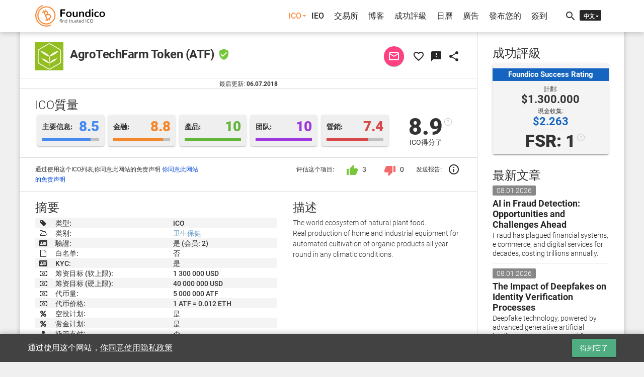

--- FILE ---
content_type: text/html; charset=UTF-8
request_url: https://foundico.com/zh/ico/agrotechfarm-token.html
body_size: 17622
content:
<!doctype html>
<html lang="zh-cn">
	<head>		<title>AgroTechFarm Token (ATF) - 详细说明 - Foundico</title><meta http-equiv="Content-Type" content="text/html; charset=UTF-8" />
<meta name="robots" content="index, follow" />
<meta name="description" content="AgroTechFarm Token (ATF)评分 8.9/10。详细说明。" />
<script type="text/javascript" data-skip-moving="true">(function(w, d, n) {var cl = "bx-core";var ht = d.documentElement;var htc = ht ? ht.className : undefined;if (htc === undefined || htc.indexOf(cl) !== -1){return;}var ua = n.userAgent;if (/(iPad;)|(iPhone;)/i.test(ua)){cl += " bx-ios";}else if (/Android/i.test(ua)){cl += " bx-android";}cl += (/(ipad|iphone|android|mobile|touch)/i.test(ua) ? " bx-touch" : " bx-no-touch");cl += w.devicePixelRatio && w.devicePixelRatio >= 2? " bx-retina": " bx-no-retina";var ieVersion = -1;if (/AppleWebKit/.test(ua)){cl += " bx-chrome";}else if ((ieVersion = getIeVersion()) > 0){cl += " bx-ie bx-ie" + ieVersion;if (ieVersion > 7 && ieVersion < 10 && !isDoctype()){cl += " bx-quirks";}}else if (/Opera/.test(ua)){cl += " bx-opera";}else if (/Gecko/.test(ua)){cl += " bx-firefox";}if (/Macintosh/i.test(ua)){cl += " bx-mac";}ht.className = htc ? htc + " " + cl : cl;function isDoctype(){if (d.compatMode){return d.compatMode == "CSS1Compat";}return d.documentElement && d.documentElement.clientHeight;}function getIeVersion(){if (/Opera/i.test(ua) || /Webkit/i.test(ua) || /Firefox/i.test(ua) || /Chrome/i.test(ua)){return -1;}var rv = -1;if (!!(w.MSStream) && !(w.ActiveXObject) && ("ActiveXObject" in w)){rv = 11;}else if (!!d.documentMode && d.documentMode >= 10){rv = 10;}else if (!!d.documentMode && d.documentMode >= 9){rv = 9;}else if (d.attachEvent && !/Opera/.test(ua)){rv = 8;}if (rv == -1 || rv == 8){var re;if (n.appName == "Microsoft Internet Explorer"){re = new RegExp("MSIE ([0-9]+[\.0-9]*)");if (re.exec(ua) != null){rv = parseFloat(RegExp.$1);}}else if (n.appName == "Netscape"){rv = 11;re = new RegExp("Trident/.*rv:([0-9]+[\.0-9]*)");if (re.exec(ua) != null){rv = parseFloat(RegExp.$1);}}}return rv;}})(window, document, navigator);</script>

<link href="/bitrix/cache/css/s3/foundico/template_95ec525221457e84650d1f2b9c31c2e9/template_95ec525221457e84650d1f2b9c31c2e9_v1.css?1721217504425000" type="text/css"  data-template-style="true" rel="stylesheet" />


<!-- dev2fun module opengraph -->
<meta property="og:title" content="AgroTechFarm Token">
<meta property="og:description" content="AgroTechFarm Token (ATF)评分 8.9/10。详细说明。">
<meta property="og:url" content="https://foundico.com/ico/agrotechfarm-token.html">
<meta property="og:type" content="article">
<meta property="og:site_name" content="Foundico.com">
<meta property="og:image" content="https://foundico.com/bitrix/templates/foundico/images/logo_og.jpg">
<meta property="og:locale" content="zh_CN">
<!-- /dev2fun module opengraph -->

		<meta http-equiv="X-UA-Compatible" content="IE=edge" />
		<meta name="viewport" content="width=device-width, initial-scale=1, user-scalable=no" />
		<link rel="canonical" href="https://foundico.com/zh/ico/agrotechfarm-token.html" /><link rel="alternate" hreflang="ru" href="https://foundico.com/ru/ico/agrotechfarm-token.html" />
			<link rel="alternate" hreflang="en" href="https://foundico.com/ico/agrotechfarm-token.html" />
			<link rel="icon" type="image/x-icon" href="/favicon.ico" />
		<link rel="apple-touch-icon" sizes="57x57" href="/bitrix/templates/foundico/images/apple-touch-icon-57x57.png" />
		<link rel="apple-touch-icon" sizes="60x60" href="/bitrix/templates/foundico/images/apple-touch-icon-60x60.png" />
		<link rel="apple-touch-icon" sizes="72x72" href="/bitrix/templates/foundico/images/apple-touch-icon-72x72.png" />
		<link rel="apple-touch-icon" sizes="76x76" href="/bitrix/templates/foundico/images/apple-touch-icon-76x76.png" />
		<link rel="apple-touch-icon" sizes="114x114" href="/bitrix/templates/foundico/images/apple-touch-icon-114x114.png" />
		<link rel="apple-touch-icon" sizes="120x120" href="/bitrix/templates/foundico/images/apple-touch-icon-120x120.png" />
		<link rel="apple-touch-icon" sizes="144x144" href="/bitrix/templates/foundico/images/apple-touch-icon-144x144.png" />
		<link rel="apple-touch-icon" sizes="152x152" href="/bitrix/templates/foundico/images/apple-touch-icon-152x152.png" />
		<link rel="apple-touch-icon" sizes="180x180" href="/bitrix/templates/foundico/images/apple-touch-icon-180x180.png" />
		<link rel="stylesheet" href="/bitrix/templates/foundico/assets/css/media.css"/>
								<!-- Facebook Pixel Code -->
								<!-- End Facebook Pixel Code -->
		<!-- Yandex.Metrika counter -->  <noscript><div><img src="https://mc.yandex.ru/watch/45505533" style="position:absolute; left:-9999px;" alt="" /></div></noscript> <!-- /Yandex.Metrika counter -->
			</head>
	<body>		<noscript><div><img height="1" width="1" alt="fb_track" style="display:none" src="https://www.facebook.com/tr?id=1770958089849265&ev=PageView&noscript=1" /></div></noscript>
		<div id="fb-root"></div>
				<div class="mdl-layout mdl-js-layout">
						<header >
				<div id="header-cont" class="central-wrap">
					<div class="row">
						<div class="col-xs-8 col-sm-3 col-md-3 col-lg-3 logo-cont"><a href="/zh/"><img src="/bitrix/templates/foundico/images/logo.png" data-rjs="3" alt="Foundico.com" ></a></div>
						<div class="hidden-xs col-sm-8 col-md-8 col-lg-8">
<nav role="navigation" itemscope itemtype="http://www.schema.org/SiteNavigationElement">
<ul id="main-menu">
								<li itemprop="name"><a itemprop="url" id="pmenu0" href="/zh/" onclick="javascript:return false;" class="active pr-unit">ICO</a>
				<ul class="mn-ictb-cont mdl-menu mdl-menu--bottom-right mdl-js-menu mdl-js-ripple-effect" for="pmenu0">
																<li itemprop="name"><a itemprop="url" href="/zh/icos/" class=" mdl-menu__item">总计</a></li>
																			<li itemprop="name"><a itemprop="url" href="#ico-pan-1" class=" mdl-menu__item">實際</a></li>
																			<li itemprop="name"><a itemprop="url" href="#ico-pan-2" class=" mdl-menu__item">即將到來的</a></li>
																			<li itemprop="name"><a itemprop="url" href="#ico-pan-3" class=" mdl-menu__item">過去的</a></li>
																			<li itemprop="name"><a itemprop="url" href="#ico-pan-4" class=" mdl-menu__item">描述</a></li>
										</ul></li>												<li itemprop="name"><a itemprop="url" href="/zh/icos/filter/type/263/" class="">IEO</a></li>
																			<li itemprop="name"><a itemprop="url" href="/zh/exchanges/" class="">交易所</a></li>
																			<li itemprop="name"><a itemprop="url" href="/zh/blog/" class="">博客</a></li>
																			<li itemprop="name"><a itemprop="url" href="/zh/rating/" class="">成功評級</a></li>
																			<li itemprop="name"><a itemprop="url" href="/zh/calendar/" class="">日曆</a></li>
																			<li itemprop="name"><a itemprop="url" href="/zh/advertise/" class="">廣告</a></li>
												<li itemprop="name"><a data-toggle="modal" data-keyboard="false" data-target="#modal-cont" class="mn-signin" rel="nofollow" href="#">發布您的</a></li>
								<li itemprop="name"><a data-toggle="modal" data-keyboard="false" data-target="#modal-cont" class="mn-signin" rel="nofollow" href="#">簽到</a></li>
				
</ul>
</nav>
</div>
						<div class="col-xs-3 col-sm-1 col-md-1 col-lg-1">
							<div id="tls-cont">
								<i id="src-sw" class="material-icons">search</i><!--'start_frame_cache_lang_select'--><div id="lang-selector">
	<ul>
		<li id="zh"><span>中文</span></li><li id="en"><a href="/ico/agrotechfarm-token.html">EN</a></li><li id="ru"><a href="/ru/ico/agrotechfarm-token.html">RU</a></li>	</ul>
</div><!--'end_frame_cache_lang_select'--></div>
						</div>
					</div>
					<div id="search-cont"><div id="title-search">
	<div class="mdl-textfield mdl-js-textfield mdl-textfield--floating-label">
		<input id="title-search-input" class="mdl-textfield__input" name="q" value="" type="text" autocomplete="off"/>
		<label class="mdl-textfield__label" for="title-search-input">搜索ICO或证券交易所...</label>
		<span class="mdl-textfield__error"></span>
	</div>
</div>
</div>
				</div>
			</header>
			<div class="mdl-layout__drawer">
				<span class="mdl-layout-title">菜单</span>
<nav class="mdl-navigation">
								<a href="/zh/" class="active mdl-navigation__link">ICO</a>
				<div class="mn-ictb-cont">
																<a href="/zh/icos/" class="mdl-navigation__link mm-submenu">总计</a>
																			<a href="#ico-pan-1" class="mdl-navigation__link mm-submenu">實際</a>
																			<a href="#ico-pan-2" class="mdl-navigation__link mm-submenu">即將到來的</a>
																			<a href="#ico-pan-3" class="mdl-navigation__link mm-submenu">過去的</a>
																			<a href="#ico-pan-4" class="mdl-navigation__link mm-submenu">描述</a>
										</div>												<a href="/zh/icos/filter/type/263/" class="mdl-navigation__link">IEO</a>
																			<a href="/zh/exchanges/" class="mdl-navigation__link">交易所</a>
																			<a href="/zh/blog/" class="mdl-navigation__link">博客</a>
																			<a href="/zh/rating/" class="mdl-navigation__link">成功評級</a>
																			<a href="/zh/calendar/" class="mdl-navigation__link">日曆</a>
																			<a href="/zh/advertise/" class="mdl-navigation__link">廣告</a>
												<a class="mn-signin mdl-navigation__link" data-toggle="modal" data-keyboard="false" data-target="#modal-cont" rel="nofollow" href="#">發布您的</a>
								<a class="mn-signin mdl-navigation__link" data-toggle="modal" data-keyboard="false" data-target="#modal-cont" rel="nofollow" href="#">簽到</a>
			</nav>
			</div>
			<div id="main-cont" class="central-wrap">
							<div class="row">
					<div class="col-xs-12 col-sm-8 col-md-9 col-lg-9">
						<main>
						<!--'start_frame_cache_extPrem'--><!--'end_frame_cache_extPrem'-->												<!--'start_frame_cache_top_banner'--><!--'end_frame_cache_top_banner'-->				<!--'start_frame_cache_S1ityo'--><!--'end_frame_cache_S1ityo'--><section id="ico-head-cont" class="sec-divider">
	<div class="row">
		<div class="col-xs-12 col-sm-9 col-md-9 col-lg-9">
			<img src="/upload/iblock/834/834074b7ee97d0f02a47859263d03352.jpg" alt="AgroTechFarm Token" />
			<h1>AgroTechFarm Token (ATF)</h1>			<span class="ver-mark" data-toggle="tooltip" data-placement="top" title="驗證"><i class="material-icons">verified_user</i></span>
					</div>
		<div id="ico-shr-cont" class="col-xs-12 col-sm-3 col-md-3 col-lg-3">
			<button data-toggle="modal" data-keyboard="false" data-placement="top" title="直接留言" data-target="#modal-cont" data-itid="5003" id="ic-dir-msg" class="mdl-button mdl-js-button mdl-button--fab mdl-button--mini-fab mdl-button--colored"><i class="material-icons">mail_outline</i></button>			<button data-itid="5003" data-etype="ico" data-toggle="tooltip" data-placement="top" title="添加到收藏夾" id="ic-fav" class="mdl-button mdl-js-button mdl-button--icon"><i class="material-icons">favorite_border</i></button>
			<button id="sc-shr" class="mdl-button mdl-js-button mdl-button--icon" data-toggle="modal" data-keyboard="false" title="获取小部件" data-target="#modal-cont" data-itid="5003" data-placement="top" data-itcd="https://foundico.com/zh/ico/agrotechfarm-token.html" data-itnm="AgroTechFarm Token">
				<i class="material-icons">feedback</i>
			</button>			<button id="shr-mn" class="mdl-button mdl-button--icon mdl-js-button">
				<i class="material-icons">share</i>
			</button>
			<ul class="mdl-menu mdl-menu--bottom-right mdl-js-menu mdl-js-ripple-effect" for="shr-mn">				<li class="mdl-menu__item"><a target="_blank" href="https://telegram.me/share/url?url=https%3A%2F%2Ffoundico.com%2Fzh%2Fico%2Fagrotechfarm-token.html&text=AgroTechFarm+Token+%28ATF%29+-+ICO"><i class="fa fa-telegram"></i> Telegram</a></li>
				<li class="mdl-menu__item"><a target="_blank" href="https://www.facebook.com/sharer/sharer.php?u=https%3A%2F%2Ffoundico.com%2Fzh%2Fico%2Fagrotechfarm-token.html"><i class="fa fa-facebook-official"></i> Facebook</a></li>
				<li class="mdl-menu__item"><a target="_blank" href="https://twitter.com/intent/tweet?url=https%3A%2F%2Ffoundico.com%2Fzh%2Fico%2Fagrotechfarm-token.html&original_referer=https%3A%2F%2Ffoundico.com%2Fzh%2Fico%2Fagrotechfarm-token.html"><i class="fa fa-twitter"></i> Twitter</a></li>
				<li class="mdl-menu__item"><a target="_blank" href="https://www.linkedin.com/shareArticle?mini=true&url=https%3A%2F%2Ffoundico.com%2Fzh%2Fico%2Fagrotechfarm-token.html&title=Foundico.com"><i class="fa fa-linkedin"></i> LinkedIn</a></li>
				<li class="mdl-menu__item"><a target="_blank" href="https://pinterest.com/pin/create/button/?url=https%3A%2F%2Ffoundico.com%2Fzh%2Fico%2Fagrotechfarm-token.html&media=https://foundico.com/bitrix/templates/foundico/images/logo.png"><i class="fa fa-pinterest"></i> Pinterest</a></li>
				<li class="mdl-menu__item"><a target="_blank" href="https://vk.com/share.php?url=https%3A%2F%2Ffoundico.com%2Fzh%2Fico%2Fagrotechfarm-token.html"><i class="fa fa-vk"></i> ВКонтакте</a></li>
			</ul>
		</div>
	</div>
</section>
<section id="ico-upd-cont" class="sec-divider">
	<span>最后更新: <b>06.07.2018</b></span>
</section>
<section id="ico-rat-cont" class="sec-divider">
	<div class="row">
		<div itemscope itemtype="http://schema.org/Organization" class="col-xs-12 col-sm-12 col-md-12 col-lg-12">
			<h3>ICO質量</h3>
						<div class="fl-mrk-item mdl-shadow--2dp" id="fmt-information">
				<div class="flmrk-title">主要信息:</div>
				<div class="flmrk-mark">8.5</div>
				<div class="fl-prc-line"><i style="width:84.615384615385%"></i></div>
			</div>
						<div class="fl-mrk-item mdl-shadow--2dp" id="fmt-finance">
				<div class="flmrk-title">金融:</div>
				<div class="flmrk-mark">8.8</div>
				<div class="fl-prc-line"><i style="width:87.5%"></i></div>
			</div>
						<div class="fl-mrk-item mdl-shadow--2dp" id="fmt-product">
				<div class="flmrk-title">產品:</div>
				<div class="flmrk-mark">10</div>
				<div class="fl-prc-line"><i style="width:100%"></i></div>
			</div>
						<div class="fl-mrk-item mdl-shadow--2dp" id="fmt-team">
				<div class="flmrk-title">团队:</div>
				<div class="flmrk-mark">10</div>
				<div class="fl-prc-line"><i style="width:100%"></i></div>
			</div>
						<div class="fl-mrk-item mdl-shadow--2dp" id="fmt-marketing">
				<div class="flmrk-title">營銷:</div>
				<div class="flmrk-mark">7.4</div>
				<div class="fl-prc-line"><i style="width:74%"></i></div>
			</div>
						<div class="fl-mrk-fin" itemprop="aggregateRating" itemscope itemtype="http://schema.org/AggregateRating">
				<span class="flmf-mark">8.9<a class="flmf-subinfo" target="_blank" href="/zh/methodology/">?</a></span>
				<span class="flmf-ttl">ICO得分了</span>
				<span style="display:none;" itemprop="ratingValue" content="8.9"></span>
				<span style="display:none;" itemprop="ratingCount" content="1"></span>
				<span style="display:none;" itemprop="bestRating" content="10"></span>
				<span style="display:none;" itemprop="itemReviewed">AgroTechFarm Token</span>
			</div>
		</div>
	</div>
</section><section id="ico-subsum-cont" class="sec-divider">
	<div class="row">
		<div class="col-xs-12 col-sm-12 col-md-5 col-lg-5">
			<span class="mn-nfo-line-ico">通过使用这个ICO列表,你同意此网站的免责声明 <a href="/zh/disclaimer/">你同意此网站的免责声明</a></span>
		</div>
		<div class="col-xs-12 col-sm-12 col-md-7 col-lg-7">
			<div id="ic-rt-btns" data-icid="5003">
				<span>评估这个项目:</span>
				<button data-act="7" id="ic-rt-lk" class="mdl-button mdl-js-button mdl-js-ripple-effect"><i class="material-icons">thumb_up</i> <span class="ic-n-cont">3</span></button>
								<button data-act="8" id="ic-rt-ds" class="mdl-button mdl-js-button mdl-js-ripple-effect"><i class="material-icons">thumb_down</i> <span class="ic-n-cont">0</span></button>
				<span style="margin-left:5px;">发送报告:</span>
				<button data-toggle="modal" data-keyboard="false" title="发送报告" data-target="#modal-cont" data-itnm="AgroTechFarm Token" id="ic-sc-rpr" data-placement="top" class="mdl-button mdl-js-button mdl-button--icon"><i class="material-icons">info_outline</i></button>
			</div>
		</div>
				<div class="col-xs-12 hidden-sm hidden-md hidden-lg" style="text-align:center">
			<a id="scrt-fsr" href="#sb-alert-cont">見募集資金總額</a>
		</div>
			</div>
</section>
<section id="ico-sum-cont" class="sec-divider">
	<div class="row">
		<div class="col-xs-12 col-sm-12 col-md-7 col-lg-7">
			<h3>摘要</h3>
			<table class="smry-table">
				<tbody>
					<tr>
						<td><i class="fa fa-tag"></i></td>
						<td>类型:</td>
						<td>ICO</td>
					</tr>					<tr>
						<td><i class="fa fa-folder-open-o"></i></td>
						<td>类别:</td>
						<td><a href="/zh/icos/filter/category/35/">卫生保健</a></td>
					</tr>					<tr>
						<td><i class="fa fa fa-id-card"></i></td>
						<td>驗證:</td>
						<td>是 (会员: 2)</td>
					</tr>
					<tr>
						<td><i class="fa fa-file-o"></i></td>
						<td>白名单:</td>
												<td>否</td>
											</tr><tr>
						<td><i class="fa fa-id-card"></i></td>
						<td>KYC:</td>
												<td>是</td>
											</tr><tr>
						<td><i class="fa fa-money"></i></td>
						<td>筹资目标 (软上限):</td>
						<td>1 300 000 USD</td>
					</tr><tr>
						<td><i class="fa fa-money"></i></td>
						<td>筹资目标 (硬上限):</td>
						<td>40 000 000 USD</td>
					</tr><tr>
						<td><i class="fa fa-money"></i></td>
						<td>代币量:</td>
						<td>5 000 000 ATF</td>
					</tr><tr>
						<td><i class="fa fa-money"></i></td>
						<td>代币价格:</td>
						<td>1 ATF = 0.012  ETH						</td>
					</tr>					<tr>
						<td><i class="fa fa-percent"></i></td>
						<td>空投计划:</td>
												<td>是</td>
											</tr>
					<tr>
						<td><i class="fa fa-percent"></i></td>
						<td>赏金计划:</td>
												<td>是</td>
											</tr>
					<tr>
						<td><i class="fa fa-user"></i></td>
						<td>托管支付:</td>
												<td>否</td>
											</tr>
					<tr>
						<td><i class="fa fa-cogs"></i></td>
						<td>产品原型:</td>
												<td>是</td>
											</tr>
					<tr>
						<td><i class="fa fa-file-o"></i></td>
						<td>白皮书:</td>
						<td><a rel="nofollow" target="_blank" href="/adr/?bid=5003&brl=aHR0cHM6Ly9hZ3JvdGVjaGZhcm0uaW8vd3BfYXRmLnBkZg%3D%3D&sessid=4465d5d91242ab8a668b2277ffa662df">打开</a></td>
					</tr>					<tr>
						<td><i class="fa fa-btc"></i></td>
						<td>货币:</td>
						<td>ETH</td>
					</tr>					<tr>
						<td><i class="fa fa-cog"></i></td>
						<td>平台:</td>
						<td>Ethereum</td>
					</tr>																				<tr>
						<td><i class="fa fa-map-marker"></i></td>
						<td>地点:</td>
						<td><a href="/zh/icos/filter/location/Cyprus/">塞浦路斯</a></td>
					</tr><tr>
						<td><i class="fa fa-globe"></i></td>
						<td>网站:</td>
						<td><a rel="nofollow" target="_blank" href="/adr/?bid=5003&brl=aHR0cDovL2Fncm90ZWNoZmFybS5pbz91dG1fc291cmNlPWZvdW5kaWNv&sessid=4465d5d91242ab8a668b2277ffa662df">http://agrotechfarm.io</a></td>
					</tr><tr>
						<td><i class="fa fa-chain"></i></td>
						<td>链接:</td>
						<td class="smry-links">
							<!--noindex-->							<a rel="nofollow" href="https://www.facebook.com/agrotechfarmico/" target="_blank" title="Facebook"><i class="fa fa-facebook-official"></i></a>
														<a rel="nofollow" href="https://medium.com/@agro_tech_farm" target="_blank" title="Medium"><i class="fa fa-medium"></i></a>
														<a rel="nofollow" href="https://twitter.com/agro_tech_farm" target="_blank" title="X"><i class="fa fa-twitter"></i></a>
														<a rel="nofollow" href="https://t.me/icoatf" target="_blank" title="Telegram"><i class="fa fa-telegram"></i></a>
														<a rel="nofollow" href="https://bitcointalk.org/index.php?topic=2817270" target="_blank" title="Announce"><i class="fa fa-bullhorn"></i></a>
							<!--/noindex-->
						</td>					</tr>
				</tbody>
			</table>
		</div>
		<div class="col-xs-12 col-sm-12 col-md-5 col-lg-5">
			<h3>描述</h3>
			<p>The world ecosystem of natural plant food.<br />
Real production of home and industrial equipment for automated cultivation of organic products all year round in any climatic conditions.</p>
		</div>	</div>
</section>
<section id="ico-time-cont" class="sec-divider">
	<h3>资金信息</h3>
	<div class="row">
			<div class="col-xs-12 col-sm-6 col-md-6 col-lg-6">
			<span class="ico-subttl"><i class="fa fa-hourglass-start"></i> 开始时间</span>
			<div id="ico-start" class="ico-calendar mdl-shadow--4dp">
				<span class="ico-c-year">2018</span>
				<span class="ico-c-month">
								六月 01								</span>
			</div>
			<div class="ico-days">
								<div class="ico-d-unit mdl-shadow--2dp">0</div>
				<div class="ico-d-unit mdl-shadow--2dp">0</div>
				<div class="ico-d-delim">:</div>
				<div class="ico-d-unit mdl-shadow--2dp">0</div>
				<div class="ico-d-unit mdl-shadow--2dp">0</div>
				<div class="ico-d-delim">:</div>
				<div class="ico-d-unit mdl-shadow--2dp">0</div>
				<div class="ico-d-unit mdl-shadow--2dp">0</div>
			</div>
		</div>
		<div class="col-xs-12 col-sm-6 col-md-6 col-lg-6">
			<span class="ico-subttl"><i class="fa fa-hourglass-end"></i> 结束时间</span>
			<div id="ico-end" class="ico-calendar mdl-shadow--4dp">
				<span class="ico-c-year">2018</span>
				<span class="ico-c-month">
								七月 31								</span>
			</div>
			<div class="ico-days">
								<div class="ico-d-unit mdl-shadow--2dp">2</div>
				<div class="ico-d-unit mdl-shadow--2dp">3</div>
				<div class="ico-d-delim">:</div>
				<div class="ico-d-unit mdl-shadow--2dp">5</div>
				<div class="ico-d-unit mdl-shadow--2dp">9</div>
				<div class="ico-d-delim">:</div>
				<div class="ico-d-unit mdl-shadow--2dp">0</div>
				<div class="ico-d-unit mdl-shadow--2dp">0</div>
			</div>
		</div>
		</div>
	<div class="row">
						<div class="col-xs-12 col-sm-12 col-md-12 col-lg-12">
			<span class="ico-subttl"><i class="fa fa-percent"></i> 完成比例</span>
			<div class="progress">
				<div class="progress-bar" role="progressbar" aria-valuenow="100" aria-valuemin="0" aria-valuemax="100" style="width: 100%;">100%</div>
			</div>
		</div>		<div class="col-xs-12 col-sm-12 col-md-6 col-lg-6">
			<span class="ico-subttl"><i class="fa fa-list"></i> 分配</span>
			<table id="det-dstr-tbl" class="smry-table">
				<tbody>
				<tr>
					<td>&#9679;</td>
					<td>Investors</td>
					<td>65.00%</td>
				</tr>
				<tr>
					<td>&#9679;</td>
					<td>Parnetships</td>
					<td>10.00%</td>
				</tr>
				<tr>
					<td>&#9679;</td>
					<td>Treasury</td>
					<td>10.00%</td>
				</tr>
				<tr>
					<td>&#9679;</td>
					<td>Marketing and advisors</td>
					<td>7.00%</td>
				</tr>
				<tr>
					<td>&#9679;</td>
					<td>Team members</td>
					<td>6.00%</td>
				</tr>
				<tr>
					<td>&#9679;</td>
					<td>Bounty campaign</td>
					<td>2.00%</td>
				</tr>
								</tbody>
			</table>
		</div>		<div class="col-xs-12 col-sm-12 col-md-6 col-lg-6">
						<span class="ico-subttl"><i class="fa fa-percent"></i> 奖金和折扣</span>
			<table id="det-bns-tbl" class="smry-table">
				<tbody>
				<tr>
					<td>&#9679;</td>
					<td>Stage 1:</td>
					<td>20%</td>
				</tr>
				<tr>
					<td>&#9679;</td>
					<td>Stage 2:</td>
					<td>10%</td>
				</tr>
				<tr>
					<td>&#9679;</td>
					<td>Stage 3:</td>
					<td>5%</td>
				</tr>
								</tbody>
			</table>
					</div>
	</div>
</section>
<section id="ico-media-cont" class="sec-divider">
	<h3>媒体</h3>
	<div class="row">
				<div class="col-xs-12 col-sm-12 col-md-12 col-lg-12">
			<span class="ico-subttl"><i class="fa fa-play-circle"></i> 演示</span><div id="mdl-vid-cont" data-keyboard="false" data-vidid="Jn6JamNG4co" data-vidtp="youtube" data-toggle="modal" data-placement="top" data-target="#modal-cont" style="background-image:url(https://img.youtube.com/vi/Jn6JamNG4co/0.jpg)"><div id="mdl-vid-bg"></div><div id="mdl-vid-plbtn"></div></div>
		</div>		<div class="col-xs-12 col-sm-12 col-md-6 col-lg-6">
			<span class="ico-subttl"><i class="fa fa-facebook-square"></i> 最新帖子</span>
			<div id="fb-wd-ont"><div class="fb-page" data-href="https://www.facebook.com/agrotechfarmico/" data-tabs="timeline" data-height="300" data-small-header="true" data-adapt-container-width="true" data-hide-cover="false" data-show-facepile="false"></div></div>
		</div>
				<div class="col-xs-12 col-sm-12 col-md-6 col-lg-6">
			<span class="ico-subttl"><i class="fa fa-twitter"></i> 最新的推特</span>
			<a class="twitter-timeline" data-height="300" href="https://twitter.com/agro_tech_farm">推特</a>
					</div>
			</div>
</section>
<section id="ico-roadmap-cont" class="sec-divider">
	<h3>路线图</h3>
	<div class="row">
		<div class="col-xs-12">
			<div id="rd-map-cont">				<p class="rd-en-it" style="left:-3px;">
					<span>02.01.2014</span>
					Obtaining a patent, the first participation in thematic exhibitions				</p>
								<p class="rd-en-it" style="left:9%">
					<span>01.01.2015</span>
					A prototype of the Home series was developed forgrowing				</p>
								<p class="rd-en-it" style="left:18%">
					<span>01.09.2017</span>
					Preparation of the project for ICO				</p>
								<p class="rd-en-it" style="left:27%">
					<span>01.02.2018</span>
					Developed a pre-series model of the ATF-HomeSeries				</p>
								<p class="rd-en-it" style="left:36%">
					<span>01.06.2018</span>
					Conducting of ICO				</p>
								<p class="rd-en-it" style="left:45%">
					<span>10.08.2018</span>
					Launching the production of the Home series ofequipment				</p>
								<p class="rd-en-it" style="left:54%">
					<span>01.11.2018</span>
					The official start of sales of equipment.				</p>
								<p class="rd-en-it" style="left:63%">
					<span>01.02.2019</span>
					Launching a demonstration industrial farm.				</p>
								<p class="rd-en-it" style="left:72%">
					<span>01.04.2019</span>
					Presentation of equipment at internationalexhibitions.				</p>
								<p class="rd-en-it" style="left:81%">
					<span>01.04.2020</span>
					Development of equipment for growing crops inconditions close to Mars				</p>
							</div>
		</div>
	</div>
</section>
<section id="ico-team-cont" class="sec-divider">
		<h3>团队</h3>
	<div class="row">
				<div class="col-xs-6 col-sm-6 col-md-4 col-lg-4">
			<div class="ico-team-unit dt-ps-kc">
								<a data-lightbox="ico-team" href="/upload/iblock/c37/c37219738fcc82e552b9328bc720e5e9.jpg" data-title="Ilya Tsigvintsev"><div class="img-cont mdl-shadow--2dp" style="background-image: url(/upload/iblock/902/9023b743f63d021e1b3ea45e3d23a1e5.jpg)"></div></a>
								<span class="ico-tu-ver">验证 <a target="_blank" href="/zh/kyc/">?</a></span>
								<h4><a href="/zh/person/ilya-tsigvintsev.html">Ilya Tsigvintsev</a></h4>
				<p>CEO & Founder</p>
								<span class="smry-links">
					<!--noindex-->
					<a rel="nofollow" href="https://www.linkedin.com/in/ilya-tsigvintsev-8586b1156/" target="_blank" title="LinkedIn"><i class="fa fa-linkedin"></i></a>
										<!--/noindex-->
				</span>
							</div>
		</div>
				<div class="col-xs-6 col-sm-6 col-md-4 col-lg-4">
			<div class="ico-team-unit dt-ps-kc">
								<a data-lightbox="ico-team" href="/upload/iblock/1b4/1b4172d0ee2a18d5235380b27f55d116.jpg" data-title="Alexandr Basov"><div class="img-cont mdl-shadow--2dp" style="background-image: url(/upload/iblock/45e/45e9ad6d0243654f3265ee32857b8c3c.jpg)"></div></a>
								<span class="ico-tu-ver">验证 <a target="_blank" href="/zh/kyc/">?</a></span>
								<h4><a href="/zh/person/alexandr-basov.html">Alexandr Basov</a></h4>
				<p>COO & Co-Founder</p>
								<span class="smry-links">
					<!--noindex-->
					<a rel="nofollow" href="https://www.linkedin.com/in/aleksandrbasov/" target="_blank" title="LinkedIn"><i class="fa fa-linkedin"></i></a>
										<!--/noindex-->
				</span>
							</div>
		</div>
				<div class="col-xs-6 col-sm-6 col-md-4 col-lg-4">
			<div class="ico-team-unit">
								<a data-lightbox="ico-team" href="/upload/iblock/b3c/b3cd97d89dcd4f71409918adc522ad41.jpg" data-title="Alexey Kovnerchuk"><div class="img-cont mdl-shadow--2dp" style="background-image: url(/upload/iblock/5ea/5ea2b99eb3640a047e4c9cadad640a9d.jpg)"></div></a>
								<h4><a href="/zh/person/alexey-kovnerchuk.html">Alexey Kovnerchuk</a></h4>
				<p>Technical Engineer</p>
								<span class="smry-links">
					<!--noindex-->
					<a rel="nofollow" href="https://www.linkedin.com/in/alexey-kovnerchuk-134846110/" target="_blank" title="LinkedIn"><i class="fa fa-linkedin"></i></a>
										<!--/noindex-->
				</span>
							</div>
		</div>
				<div class="col-xs-6 col-sm-6 col-md-4 col-lg-4">
			<div class="ico-team-unit">
								<a data-lightbox="ico-team" href="/upload/iblock/26e/26e9b22205330792ac41372c67e14642.jpg" data-title="Krill Smirnov"><div class="img-cont mdl-shadow--2dp" style="background-image: url(/upload/iblock/554/554123730d34a52e0b730a205b77991d.jpg)"></div></a>
								<h4><a href="/zh/person/krill-smirnov.html">Krill Smirnov</a></h4>
				<p>Agro Technology</p>
								<span class="smry-links">
					<!--noindex-->
										<!--/noindex-->
				</span>
							</div>
		</div>
				<div class="col-xs-6 col-sm-6 col-md-4 col-lg-4">
			<div class="ico-team-unit">
								<a data-lightbox="ico-team" href="/upload/iblock/d30/d301480e0e6e94afcdf6494e2196fa73.jpg" data-title="Alexander Orlov"><div class="img-cont mdl-shadow--2dp" style="background-image: url(/upload/iblock/4f5/4f558e6791e5772090bddfcb3aa5952f.jpg)"></div></a>
								<h4><a href="/zh/person/alexander-orlov.html">Alexander Orlov</a></h4>
				<p>Industrial Designer</p>
								<span class="smry-links">
					<!--noindex-->
										<!--/noindex-->
				</span>
							</div>
		</div>
				<div class="col-xs-6 col-sm-6 col-md-4 col-lg-4">
			<div class="ico-team-unit">
								<a data-lightbox="ico-team" href="/upload/iblock/24e/24ee18323b58b4241fe157fc3a98a5ba.jpg" data-title="Sergey Mosolov"><div class="img-cont mdl-shadow--2dp" style="background-image: url(/upload/iblock/f6f/f6f5c35cc1c523bc9f97ae4dde1eb93a.jpg)"></div></a>
								<h4><a href="/zh/person/sergey-mosolov.html">Sergey Mosolov</a></h4>
				<p>Information Technology</p>
								<span class="smry-links">
					<!--noindex-->
										<!--/noindex-->
				</span>
							</div>
		</div>
			</div>
		<h3>的顧問</h3>
	<div class="row">
				<div class="col-xs-6 col-sm-6 col-md-4 col-lg-4">
			<div class="ico-team-unit">
								<a data-lightbox="ico-team" href="/upload/iblock/eb0/eb0034b03f85903ff8c0ba69bdbf920d.jpg" data-title="Greg Limon"><div class="img-cont mdl-shadow--2dp" style="background-image: url(/upload/iblock/11b/11bd06536e990c4a327792bb45ecb82a.jpg)"></div></a>
								<h4><a href="/zh/person/greg-limon.html">Greg Limon</a></h4>
				<p>Advisor, Founder at Canada Capital Group Inc.</p>
								<span class="smry-links">
					<!--noindex-->
					<a rel="nofollow" href="https://www.linkedin.com/in/greg-limon-835a23b9/" target="_blank" title="LinkedIn"><i class="fa fa-linkedin"></i></a>
										<!--/noindex-->
				</span>
							</div>
		</div>
				<div class="col-xs-6 col-sm-6 col-md-4 col-lg-4">
			<div class="ico-team-unit">
								<a data-lightbox="ico-team" href="/upload/iblock/443/443d7de3519ea1cc2cbece79c23399d8.jpg" data-title="Marek Lorinc"><div class="img-cont mdl-shadow--2dp" style="background-image: url(/upload/iblock/a28/a287830bb96a3bbc03fd5737f4c7c205.jpg)"></div></a>
								<h4><a href="/zh/person/marek-lorinc.html">Marek Lorinc</a></h4>
				<p>Advisor, Principal at Rimon Capital Ltd</p>
								<span class="smry-links">
					<!--noindex-->
					<a rel="nofollow" href="https://www.linkedin.com/in/marek-lorinc-7b6322b/" target="_blank" title="LinkedIn"><i class="fa fa-linkedin"></i></a>
										<!--/noindex-->
				</span>
							</div>
		</div>
				<div class="col-xs-6 col-sm-6 col-md-4 col-lg-4">
			<div class="ico-team-unit">
								<a data-lightbox="ico-team" href="/upload/iblock/325/325554410417f9c73b8166c83205c414.jpg" data-title="Madicyn Marinaro"><div class="img-cont mdl-shadow--2dp" style="background-image: url(/upload/iblock/623/623a92d507a9aaf8440d6ba067b496ff.jpg)"></div></a>
								<h4><a href="/zh/person/madicyn-marinaro.html">Madicyn Marinaro</a></h4>
				<p>Advisor, Cannabis Expert in California</p>
								<span class="smry-links">
					<!--noindex-->
					<a rel="nofollow" href="https://www.linkedin.com/in/madicynmarinaro/" target="_blank" title="LinkedIn"><i class="fa fa-linkedin"></i></a>
										<!--/noindex-->
				</span>
							</div>
		</div>
				<div class="col-xs-6 col-sm-6 col-md-4 col-lg-4">
			<div class="ico-team-unit">
								<a data-lightbox="ico-team" href="/upload/iblock/7f8/7f8c8217343074916ab5d23b721be817.jpg" data-title="Dean Karakitsos"><div class="img-cont mdl-shadow--2dp" style="background-image: url(/upload/iblock/163/163dd0be34ec38165bff45d4a47f5a9b.jpg)"></div></a>
								<h4><a href="/zh/person/dean-karakitsos.html">Dean Karakitsos</a></h4>
				<p>Advisor, Business management</p>
								<span class="smry-links">
					<!--noindex-->
					<a rel="nofollow" href="https://www.linkedin.com/in/sakiskarakitsos/" target="_blank" title="LinkedIn"><i class="fa fa-linkedin"></i></a>
										<!--/noindex-->
				</span>
							</div>
		</div>
				<div class="col-xs-6 col-sm-6 col-md-4 col-lg-4">
			<div class="ico-team-unit">
								<a data-lightbox="ico-team" href="/upload/iblock/8ef/8efe1ad453baee3b6b4001e5d9008985.jpeg" data-title="Stan Milc"><div class="img-cont mdl-shadow--2dp" style="background-image: url(/upload/iblock/42b/42bb3adea731913d03445959281ab9a6.jpeg)"></div></a>
								<h4><a href="/zh/person/stan-milc.html">Stan Milc</a></h4>
				<p>Advisor, Business</p>
								<span class="smry-links">
					<!--noindex-->
					<a rel="nofollow" href="https://www.linkedin.com/in/stan-milc-077962105/" target="_blank" title="LinkedIn"><i class="fa fa-linkedin"></i></a>
										<!--/noindex-->
				</span>
							</div>
		</div>
				<div class="col-xs-6 col-sm-6 col-md-4 col-lg-4">
			<div class="ico-team-unit">
								<a data-lightbox="ico-team" href="/upload/iblock/da1/da1b6f50c260502ed954ea6c8d010904.jpg" data-title="Eli Bernstein"><div class="img-cont mdl-shadow--2dp" style="background-image: url(/upload/iblock/91c/91c1a5071d4b2a4ae22b82d786065426.jpg)"></div></a>
								<h4><a href="/zh/person/eli-bernstein.html">Eli Bernstein</a></h4>
				<p>Advisor, Innovation Strategist</p>
								<span class="smry-links">
					<!--noindex-->
					<a rel="nofollow" href="https://www.linkedin.com/in/elibernstein/" target="_blank" title="LinkedIn"><i class="fa fa-linkedin"></i></a>
										<!--/noindex-->
				</span>
							</div>
		</div>
			</div>
		</section>
<section id="ico-stat-cont" class="sec-divider">
	<div class="row">
		<div class="col-xs-6 col-sm-6 col-md-6 col-lg-6">
			<h3>统计</h3>
		</div>
		<div class="col-xs-6 col-sm-6 col-md-6 col-lg-6">
			<a href="/zh/social/?bi=agrotechfarm+token" class="mn-mr-proj mdl-button mdl-js-button mdl-button--raised">查找假冒者</a>
		</div>
	</div>
	<div class="row">
			<div class="col-xs-12 col-sm-12 col-md-6 col-lg-6">
			<span class="ico-subttl"><i class="fa fa-twitter"></i> Twitter</span>
			<div class="twitter-stat-cont"><canvas id="ic-twitter-stat" width="100%" height="200"></canvas></div>
					</div>
			<div class="col-xs-12 col-sm-12 col-md-6 col-lg-6">
			<span class="ico-subttl"><i class="fa fa-telegram"></i> Telegram</span>
			<div class="telegram-stat-cont"><canvas id="ic-telegram-stat" width="100%" height="200"></canvas></div>
					</div>
			<div class="col-xs-12 col-sm-12 col-md-6 col-lg-6">
			<span class="ico-subttl"><i class="fa fa-bitcoin"></i> Bitcointalk</span>
			<div class="bitcointalk-stat-cont"><canvas id="ic-bitcointalk-stat" width="100%" height="200"></canvas></div>
					</div>
		</div>
</section><section id="ico-smlr-itm" class="sec-divider">
	<div class="row" id="ic-smlr-ttl">
		<div class="col-xs-6 col-sm-6 col-md-6 col-lg-6">
			<h3>类似的ICO</h3>
		</div>
		<div class="col-xs-6 col-sm-6 col-md-6 col-lg-6">
			<a href="/zh/icos/" class="mn-mr-proj mdl-button mdl-js-button mdl-button--raised">更多</a>
		</div>
	</div>
	<div class="row">
		<div class="col-xs-12 col-sm-12 col-md-12 col-lg-12">
			<div class="sld-container">
								<div class="sld">
					<div class="ico-item">
						<div class="ii-face mdl-shadow--2dp">
							<span class="ii-img-wrap">
								<span><img src="/upload/iblock/628/6285c7887ed53c693af4320eb233b604.png" alt="TeamMate"></span>
							</span>
							<span class="ii-name">TeamMate (Pre-ICO)</span>
														<span class="ii-det">日期待定</span>
														<span class="ii-ico-cat">卫生保健</span>
														<span class="ii-fnd-ics">4.8</span>						</div>
						<div class="ii-back mdl-shadow--2dp">
							<span class="ii-name"><img src="/upload/iblock/628/6285c7887ed53c693af4320eb233b604.png" alt="TeamMate" /> TeamMate</span><br>
							<span class="ii-det">The TeamMate Network aims to integrate the health, fitness and wellness industries into a unified bl...</span>
							<div class="ii-b-btn">
								<a href="/zh/ico/teammate.html" class="mdl-button mdl-js-button mdl-js-ripple-effect">更多</a>
							</div>
													</div>
					</div>
				</div>
								<div class="sld">
					<div class="ico-item">
						<div class="ii-face mdl-shadow--2dp">
							<span class="ii-img-wrap">
								<span><img src="/upload/iblock/437/437976b47f959730189f42eb30bf592e.png" alt="MetaCares Coin"></span>
							</span>
							<span class="ii-name">MetaCares Coin (IDO)</span>
														<span class="ii-det">日期待定</span>
														<span class="ii-ico-cat">卫生保健</span>
														<span class="ii-fnd-ics">4.3</span>						</div>
						<div class="ii-back mdl-shadow--2dp">
							<span class="ii-name"><img src="/upload/iblock/437/437976b47f959730189f42eb30bf592e.png" alt="MetaCares Coin" /> MetaCares Coin</span><br>
							<span class="ii-det">MetaCares is a decentralized approach to digital healthcare</span>
							<div class="ii-b-btn">
								<a href="/zh/ico/metacares-coin.html" class="mdl-button mdl-js-button mdl-js-ripple-effect">更多</a>
							</div>
													</div>
					</div>
				</div>
								<div class="sld">
					<div class="ico-item">
						<div class="ii-face mdl-shadow--2dp">
							<span class="ii-img-wrap">
								<span><img src="/upload/iblock/018/01804c828864e52981e1de07ba561952.png" alt="EyeGlob"></span>
							</span>
							<span class="ii-name">EyeGlob (ICO)</span>
														<span class="ii-det">日期待定</span>
														<span class="ii-ico-cat">卫生保健</span>
							<span class="ii-full-nfo">全部信息</span>							<span class="ii-fnd-ics">8.5</span>						</div>
						<div class="ii-back mdl-shadow--2dp">
							<span class="ii-name" style="padding-right:30px"><img src="/upload/iblock/018/01804c828864e52981e1de07ba561952.png" alt="EyeGlob" /> EyeGlob</span><br>
							<span class="ii-det">As a response to rapidly emerging eye health problem EyeGlob.Net will provide a mix of social and pr...</span>
							<div class="ii-b-btn">
								<a href="/zh/ico/eyeglob.html" class="mdl-button mdl-js-button mdl-js-ripple-effect">更多</a>
							</div>
							<span class="ii-full-nfo" title="本项目说明最为完整">全部信息</span>						</div>
					</div>
				</div>
								<div class="sld">
					<div class="ico-item">
						<div class="ii-face mdl-shadow--2dp">
							<span class="ii-img-wrap">
								<span><img src="/upload/iblock/201/2013f0caab06437570318c97dabd2691.jpg" alt="Doctor Smart"></span>
							</span>
							<span class="ii-name">Doctor Smart (Pre-ICO)</span>
														<span class="ii-det">日期待定</span>
														<span class="ii-ico-cat">卫生保健</span>
														<span class="ii-fnd-ics">5.9</span>						</div>
						<div class="ii-back mdl-shadow--2dp">
							<span class="ii-name"><img src="/upload/iblock/201/2013f0caab06437570318c97dabd2691.jpg" alt="Doctor Smart" /> Doctor Smart</span><br>
							<span class="ii-det">Doctor Smart is an ecosystem for digital health based on unique technology. The platform uses utilit...</span>
							<div class="ii-b-btn">
								<a href="/zh/ico/doctor-smart.html" class="mdl-button mdl-js-button mdl-js-ripple-effect">更多</a>
							</div>
													</div>
					</div>
				</div>
								<div class="sld">
					<div class="ico-item">
						<div class="ii-face mdl-shadow--2dp">
							<span class="ii-img-wrap">
								<span><img src="/upload/iblock/dee/deedf4cef00c35ecd8606268086d8683.png" alt="ARMTOKEN"></span>
							</span>
							<span class="ii-name">ARMTOKEN (IEO)</span>
														<span class="ii-det">日期待定</span>
														<span class="ii-ico-cat">卫生保健</span>
														<span class="ii-fnd-ics">6.3</span>						</div>
						<div class="ii-back mdl-shadow--2dp">
							<span class="ii-name"><img src="/upload/iblock/dee/deedf4cef00c35ecd8606268086d8683.png" alt="ARMTOKEN" /> ARMTOKEN</span><br>
							<span class="ii-det">We are a group of enthusiasts who believe, that every person can make a difference by supporting the...</span>
							<div class="ii-b-btn">
								<a href="/zh/ico/armtoken.html" class="mdl-button mdl-js-button mdl-js-ripple-effect">更多</a>
							</div>
													</div>
					</div>
				</div>
								<div class="sld">
					<div class="ico-item">
						<div class="ii-face mdl-shadow--2dp">
							<span class="ii-img-wrap">
								<span><img src="/upload/iblock/d8b/d8beed57545cb170330626abaca49b30.png" alt="Healthify"></span>
							</span>
							<span class="ii-name">Healthify (ICO)</span>
														<span class="ii-det">日期待定</span>
														<span class="ii-ico-cat">卫生保健</span>
														<span class="ii-fnd-ics">4.1</span>						</div>
						<div class="ii-back mdl-shadow--2dp">
							<span class="ii-name"><img src="/upload/iblock/d8b/d8beed57545cb170330626abaca49b30.png" alt="Healthify" /> Healthify</span><br>
							<span class="ii-det">World's First Health Metaverse & NFT Store</span>
							<div class="ii-b-btn">
								<a href="/zh/ico/healthify.html" class="mdl-button mdl-js-button mdl-js-ripple-effect">更多</a>
							</div>
													</div>
					</div>
				</div>
								<div class="sld">
					<div class="ico-item">
						<div class="ii-face mdl-shadow--2dp">
							<span class="ii-img-wrap">
								<span><img src="/upload/iblock/978/9787fc4a7ffafe74eb57dbe0a53a9562.png" alt="Zenith"></span>
							</span>
							<span class="ii-name">Zenith (Private CO)</span>
														<span class="ii-det">日期待定</span>
														<span class="ii-ico-cat">卫生保健</span>
														<span class="ii-fnd-ics">3.6</span>						</div>
						<div class="ii-back mdl-shadow--2dp">
							<span class="ii-name"><img src="/upload/iblock/978/9787fc4a7ffafe74eb57dbe0a53a9562.png" alt="Zenith" /> Zenith</span><br>
							<span class="ii-det">ZENITH introduces the opening of the world’s first blockchain organization to help world health,
Sm...</span>
							<div class="ii-b-btn">
								<a href="/zh/ico/zenith.html" class="mdl-button mdl-js-button mdl-js-ripple-effect">更多</a>
							</div>
													</div>
					</div>
				</div>
								<div class="sld">
					<div class="ico-item">
						<div class="ii-face mdl-shadow--2dp">
							<span class="ii-img-wrap">
								<span><img src="/upload/iblock/0eb/0ebc07aeca855943dcd5bed81e2c286d.jpg" alt="Helix3"></span>
							</span>
							<span class="ii-name">Helix3 (Pre-ICO)</span>
														<span class="ii-det">日期待定</span>
														<span class="ii-ico-cat">卫生保健</span>
														<span class="ii-fnd-ics">4.2</span>						</div>
						<div class="ii-back mdl-shadow--2dp">
							<span class="ii-name"><img src="/upload/iblock/0eb/0ebc07aeca855943dcd5bed81e2c286d.jpg" alt="Helix3" /> Helix3</span><br>
							<span class="ii-det">Helix3 is a platform that offers a secure way for the healthcare industry to drive patient value, en...</span>
							<div class="ii-b-btn">
								<a href="/zh/ico/helix3.html" class="mdl-button mdl-js-button mdl-js-ripple-effect">更多</a>
							</div>
													</div>
					</div>
				</div>
								<div class="sld">
					<div class="ico-item">
						<div class="ii-face mdl-shadow--2dp">
							<span class="ii-img-wrap">
								<span><img src="/upload/iblock/031/031bdbc2d06c9f4b4839aa5e98666efb.png" alt="Pharmeum"></span>
							</span>
							<span class="ii-name">Pharmeum (Pre-ICO)</span>
														<span class="ii-det">日期待定</span>
														<span class="ii-ico-cat">卫生保健</span>
														<span class="ii-fnd-ics">5.3</span>						</div>
						<div class="ii-back mdl-shadow--2dp">
							<span class="ii-name"><img src="/upload/iblock/031/031bdbc2d06c9f4b4839aa5e98666efb.png" alt="Pharmeum" /> Pharmeum</span><br>
							<span class="ii-det">An $872 billion dollar industry on the Blockchain, enabling access to affordable healthcare globally...</span>
							<div class="ii-b-btn">
								<a href="/zh/ico/pharmeum.html" class="mdl-button mdl-js-button mdl-js-ripple-effect">更多</a>
							</div>
													</div>
					</div>
				</div>
								<div class="sld">
					<div class="ico-item">
						<div class="ii-face mdl-shadow--2dp">
							<span class="ii-img-wrap">
								<span><img src="/upload/iblock/fc1/fc1685a8f7c0aa3d68b3119c87a4c3f4.jpg" alt="BEERCOIN"></span>
							</span>
							<span class="ii-name">BEERCOIN (ICO)</span>
														<span class="ii-det">日期待定</span>
														<span class="ii-ico-cat">卫生保健</span>
														<span class="ii-fnd-ics">5.6</span>						</div>
						<div class="ii-back mdl-shadow--2dp">
							<span class="ii-name"><img src="/upload/iblock/fc1/fc1685a8f7c0aa3d68b3119c87a4c3f4.jpg" alt="BEERCOIN" /> BEERCOIN</span><br>
							<span class="ii-det">$BEER isn't just another coin – it's literally liquid gold. It works as the universal currency of en...</span>
							<div class="ii-b-btn">
								<a href="/zh/ico/beercoin.html" class="mdl-button mdl-js-button mdl-js-ripple-effect">更多</a>
							</div>
													</div>
					</div>
				</div>
							</div>
		</div>
	</div>
</section>
<section id="ico-comments-cont">
	<h3>评论</h3>
	<div id="disqus_thread"></div>
	<noscript>Please enable JavaScript to view the <a href="https://disqus.com/?ref_noscript">comments powered by Disqus.</a></noscript>
</section>
<script type="application/ld+json">
{
  "@context": "http://schema.org",
  "@type": "BreadcrumbList",
  "itemListElement": [{
    "@type": "ListItem",
    "position": 1,
    "name": "ICO项目",
    "item": "https://foundico.com/zh/icos/"
  }]
}
</script>										</main>
					</div>
					<div class="col-xs-12 col-sm-4 col-md-3 col-lg-3">
						<aside>
							<div class="row">
																<div class="col-xs-6 col-sm-12 col-md-12 col-lg-12">
									<section id="sb-alert-cont">
										<h3>成功評級</h3>
										<div id="statisticsbox" class="mdl-shadow--2dp">
											<span class="clt-nm">Foundico Success Rating</span>
											<span class="sub-clt-ttl">計劃:</span>
											<span class="clt-ttl">$1.300.000</span>
											<span class="sub-clt-ttl">現金收集:</span>
											<span id="cf" class="clt-ttl">$2.263</span>
											<span id="fsr-mark">
												FSR: 1<a class="fsr-subinfo" href="/zh/rating/?bi=agrotechfarm-token">?</a>
											</span>
										</div>
									</section>
								</div>
																																<div class="col-xs-6 col-sm-12 col-md-12 col-lg-12"><section id="sb-artcls-cont">
	<h3>最新文章</h3>
	<div class="sb-ar-unit" id="bx_651765591_39411">
		<span>08.01.2026</span>
		<a href="/zh/blog/ai-in-fraud-detection-opportunities-and-challenges-ahead.html"><h4>AI in Fraud Detection: Opportunities and Challenges Ahead</h4>
		<p>Fraud has plagued financial systems, e commerce, and digital services for decades, costing trillions annually.</p></a>
	</div>
	<div class="sb-ar-unit" id="bx_651765591_39410">
		<span>08.01.2026</span>
		<a href="/zh/blog/the-impact-of-deepfakes-on-identity-verification-processes.html"><h4>The Impact of Deepfakes on Identity Verification Processes</h4>
		<p>Deepfake technology, powered by advanced generative artificial intelligence, has progressed from ent...</p></a>
	</div>
	<div class="sb-ar-unit" id="bx_651765591_39409">
		<span>08.01.2026</span>
		<a href="/zh/blog/understanding-generative-ai-s-role-in-modern-financial-deceptions.html"><h4>Understanding Generative AI's Role in Modern Financial Deceptions</h4>
		<p>Generative artificial intelligence has transformed the financial world by enabling rapid content cre...</p></a>
	</div>
</section></div>
																<div class="col-xs-6 col-sm-12 col-md-12 col-lg-12">
									<section id="sb-adv1-cont"><!--'start_frame_cache_sidebar_banner'--><div class="sb-sm-ad-cont"><a target="_blank" href="https://a.land/"><img src="/upload/iblock/152/152a7451155bd059e93c4dd01b67f32d.jpg" alt="Sidebar Banner" title="" /></a></div><!--'end_frame_cache_sidebar_banner'--></section>
								</div>
																<div class="col-xs-6 col-sm-12 col-md-12 col-lg-12"><section id="sb-icos-cont">
	<h3>最新項目</h3>
	<div id="bx_1373509569_38903" class="sb-lcs-unit" style="background-image:url(/upload/iblock/c2d/c2d8e9774d5dd163c7f2f61cc9b09566.png)">
		<a href="/zh/ico/bitcoinhyper.html">
			<span>BitcoinHyper</span>
																			<i>已结束于 31.08.2025</i>
									</a>
	</div>
	<div id="bx_1373509569_39091" class="sb-lcs-unit" style="background-image:url(/upload/iblock/779/779fbe8a70bcdc3c19dcd5e5d789215a.jpg)">
		<a href="/zh/ico/maxi-doge.html">
			<span>Maxi Doge</span>
																			<i>已结束于 31.12.2025</i>
									</a>
	</div>
	<div id="bx_1373509569_38865" class="sb-lcs-unit" style="background-image:url(/upload/iblock/9af/9af4fb640cb0da3909c1296fc90bb3e4.jpg)">
		<a href="/zh/ico/subbd.html">
			<span>SUBBD</span>
																			<i>已结束于 03.07.2025</i>
									</a>
	</div>
	<div id="bx_1373509569_39412" class="sb-lcs-unit" style="background-image:url(/upload/iblock/f22/f223c33485a670a686d554bec978ed27.png)">
		<a href="/zh/ico/weewux.html">
			<span>Weewux</span>
															<i>结束于 28.02.2026</i>
													</a>
	</div>
	<div id="bx_1373509569_39406" class="sb-lcs-unit" style="background-image:url(/upload/iblock/90b/90bfb8bf540a4ce7e5740ee9f33850ae.png)">
		<a href="/zh/ico/dripline.html">
			<span>Dripline</span>
															<i>结束于 26.01.2026</i>
													</a>
	</div>
</section></div>
															</div>
						</aside>
					</div>
				</div>
								<footer>
										<div id="subs-wrap">
						<div class="row">
							<div class="col-xs-12  col-sm-6  col-sm-offset-3 col-md-6  col-md-offset-3 col-lg-6 col-lg-offset-3"><div id="mn-subs-form">
	<span>获取我们的最新消息和更新!</span>
	<form action="/zh/ajax/">
				<input type="hidden" name="ACTION" value="SUBSCRIBE" />
		<div class="ie-wrap"><i id="env-icon" class="material-icons">mail_outline</i></div>
		<div class="mdl-textfield mdl-js-textfield">
			<input class="mdl-textfield__input" type="text" name="USER_EMAIL" id="subs_email">
			<label class="mdl-textfield__label" for="subs_email">电子邮件...</label>
			<span class="mdl-textfield__error"></span>
		</div>
		<button type="submit" class="accept-modal mdl-button mdl-js-button mdl-button--raised mdl-js-ripple-effect mdl-button--accent">订阅</button>
	</form>
</div>
</div>
						</div>
					</div>
										<div id="top-f-wrap">
						<div class="row">
							<div class="col-xs-4 col-sm-3 col-md-3 col-lg-3">
<dl>
				<dt>信息</dt>
							<dd><a href="/zh/icos/">总计ICO</a></dd>
									<dd><a href="#ico-pan-1">實際ICO</a></dd>
									<dd><a href="#ico-pan-2">即將到來的ICO</a></dd>
									<dd><a href="#ico-pan-3">過去的ICO</a></dd>
									<dd><a href="#ico-pan-4">描述</a></dd>
									<dd><a href="/zh/icos/filter/type/263/">IEO</a></dd>
									<dd><a href="/zh/calendar/">日曆</a></dd>
									<dd><a href="/zh/exchanges/">交易所</a></dd>
									<dd><a href="/zh/people/">人</a></dd>
									<dd><a href="/zh/blog/">博客</a></dd>
									<dd><a href="/zh/stats/">ICO市场统计</a></dd>
									<dd><a href="/zh/faq/">常问问题</a></dd>
									<dd><a href="/zh/developers/">開發商</a></dd>
			</dl>
</div>
							<div class="col-xs-4 col-sm-3 col-md-3 col-lg-3">
<dl>
				<dt>附加信息</dt>
							<dd><a href="/zh/rating/">成功評級</a></dd>
									<dd><a href="/zh/social/">社交媒体统计</a></dd>
									<dd><a href="/zh/feedback/">反馈</a></dd>
									<dd><a href="/zh/advertise/">廣告</a></dd>
									<dd><a href="/zh/media/">媒体材料</a></dd>
									<dd><a href="/zh/video/">視頻</a></dd>
									<dd><a href="/zh/currencies/">汇率</a></dd>
									<dd><a href="/zh/converter/">加密货币转换计算器</a></dd>
									<dd><a href="/zh/methodology/">ICO Score計算方法</a></dd>
									<dd><a href="/zh/kyc/">KYC系统</a></dd>
									<dd><a href="/zh/complaints/">投诉程序</a></dd>
									<dd><a href="/zh/disclaimer/">放棄</a></dd>
									<dd><a href="/zh/privacypolicy/">网站隐私政策</a></dd>
			</dl>
</div>
							<div class="col-xs-4 col-sm-3 col-md-3 col-lg-3">
<dl>
				<dt>個人賬戶</dt>
					<dd><a data-toggle="modal" data-keyboard="false" data-target="#modal-cont" class="mn-signin" rel="nofollow" href="#">簽到</a></dd>
							<dd><a data-toggle="modal" data-keyboard="false" data-target="#modal-cont" class="mn-signin" rel="nofollow" href="#">發布您的ICO/IEO</a></dd>
			</dl>
</div>
							<div class="col-xs-12 col-sm-3 col-md-3 col-lg-3"><img src="/bitrix/templates/foundico/images/logo_f.png" alt="Foundico.com" data-rjs="3"><br><br>
<span>ICO和IEO加密货币项目列表基于有没有区块链</span><br><br>
<a class="subLogo" href="https://dex.counos.world/"><img src="https://foundico.com/upload/medialibrary/617/61740e3d83ff3b2abdca9f5d379bc235.png" alt="Counos exchange" target="_blank"/></a><br>
<a class="subLogo" href="https://escrow.counos.com/"><img src="https://foundico.com/upload/medialibrary/c4e/c4e8fe5ad96a7ebafed57cc90d8b433a.png" alt="Counos escrow" target="_blank"/></a><br>
<a class="subLogo" href="https://walletgenerator.counos.io/"><img src="https://foundico.com/upload/medialibrary/87a/87a1e1292025b0d03ffa62301fc23df6.png" alt="Counos paper wallet" target="_blank"/></a><br>
<a class="subLogo" href="https://app.counos.io/wallet/"><img src="https://foundico.com/upload/medialibrary/808/808c29ca480287b5e732f34eb9fa5fd6.png" alt="Counos web wallet" target="_blank"/></a><br>
</div>
						</div>
						<div class="row">
							<div class="col-xs-12 col-sm-6 col-md-6 col-lg-6"><ul id="soc-link-list">
	<li><a target="_blank" href="https://t.me/ico_expert_reviews"><i class="fa fa-telegram"></i></a></li>
	<li><a target="_blank" href="https://twitter.com/foundico"><i class="fa fa-twitter"></i></a></li>
	<li><a target="_blank" href="https://facebook.com/foundicoofficial/"><i class="fa fa-facebook"></i></a></li>
	<li><a target="_blank" href="https://medium.com/@Foundico"><i class="fa fa-medium"></i></a></li>
	<li><a target="_blank" href="https://www.instagram.com/foundico_official/"><i class="fa fa-instagram"></i></a></li>
	<li><a target="_blank" href="https://vk.com/foundico"><i class="fa fa-vk"></i></a></li>
	<li><a target="_blank" href="https://bitcointalk.org/index.php?topic=2079050.0"><i class="fa fa-btc"></i></a></li>
	<li><a target="_blank" href="https://foundico.com/zh/blog/feed/"><i class="fa fa-rss"></i></a></li>
</ul></div>
							<div class="col-xs-12 col-sm-6 col-md-6 col-lg-6">

							</div>
						</div>
					</div>
					<div id="bottom-f-wrap">
						<div class="row">
							<div class="col-xs-12 col-sm-4 col-md-4 col-lg-4 left-fc"><span>Foundico.com &copy; 2026</span></div>
							<div class="col-xs-12 col-sm-4 col-md-4 col-lg-4 center-fc"><span><a href="/zh/feedback/">捐給項目</a></span></div>
							<div class="col-xs-12 col-sm-4 col-md-4 col-lg-4 right-fc"><a href="/zh/support/">技術支持</a></div>
						</div>
					</div>
				</footer>
			</div>
		</div>
		<div id="modal-cont" class="modal fade" tabindex="-1" role="dialog" data-backdrop="static"><div class="modal-dialog" role="document"></div></div>
		<div id="mn-notify" class="mdl-js-snackbar mdl-snackbar"><div class="mdl-snackbar__text"></div><button class="mdl-snackbar__action" type="button"></button></div><!--'start_frame_cache_emcSSL'-->		<!--noindex--><div class="warn-wrap">
			<div class="central-wrap">
				<div class="row">
					<div class="col-xs-8 col-sm-9 col-md-9 col-lg-9">
						<span>通过使用这个网站，<a href="/zh/privacypolicy/">你同意使用隐私政策</a></span>
					</div>
					<div class="col-xs-4 col-sm-3 col-md-3 col-lg-3">
						<button class="mdl-button mdl-js-button mdl-button--raised mdl-js-ripple-effect">得到它了</button>
					</div>
				</div>
			</div>
		</div><!--/noindex-->
		<!--'end_frame_cache_emcSSL'--><!--noindex--><noscript><div class="modal fade in" tabindex="-1" role="dialog" style="display: block;"><div class="modal-dialog" role="document"><div class="dialog mdl-dialog"><h4 class="mdl-dialog__title">错误</h4><div class="mdl-dialog__content"><p>本网站需要在您的浏览器启用JavaScript选项</p></div></div></div></div><div class="modal-backdrop fade in"></div></noscript><!--/noindex-->
	<script type="text/javascript">if(!window.BX)window.BX={};if(!window.BX.message)window.BX.message=function(mess){if(typeof mess=='object') for(var i in mess) BX.message[i]=mess[i]; return true;};</script>
<script type="text/javascript">(window.BX||top.BX).message({'JS_CORE_LOADING':'Loading...','JS_CORE_WINDOW_CLOSE':'Close','JS_CORE_WINDOW_EXPAND':'Expand','JS_CORE_WINDOW_NARROW':'Restore','JS_CORE_WINDOW_SAVE':'Save','JS_CORE_WINDOW_CANCEL':'Cancel','JS_CORE_H':'h','JS_CORE_M':'m','JS_CORE_S':'s','JS_CORE_NO_DATA':'- No data -','JSADM_AI_HIDE_EXTRA':'Hide extra items','JSADM_AI_ALL_NOTIF':'All notifications','JSADM_AUTH_REQ':'Authentication is required!','JS_CORE_WINDOW_AUTH':'Log In','JS_CORE_IMAGE_FULL':'Full size','JS_CORE_WINDOW_CONTINUE':'Continue'});</script>
<script type="text/javascript">(window.BX||top.BX).message({'LANGUAGE_ID':'zh','FORMAT_DATE':'DD.MM.YYYY','FORMAT_DATETIME':'DD.MM.YYYY HH:MI:SS','COOKIE_PREFIX':'BITRIX_SM','SERVER_TZ_OFFSET':'10800','SITE_ID':'s3','SITE_DIR':'/zh/','USER_ID':'','SERVER_TIME':'1768980916','USER_TZ_OFFSET':'0','USER_TZ_AUTO':'Y','bitrix_sessid':'4465d5d91242ab8a668b2277ffa662df'});</script><script type="text/javascript" src="/bitrix/js/twim.recaptchafree/script.js?15388350372115"></script>
<script type="text/javascript" src="/bitrix/js/main/core/core.min.js?155301105976319"></script>
<script type="text/javascript" src="/bitrix/js/main/core/core_promise.min.js?15530110462478"></script>
<script type="text/javascript" src="/bitrix/js/main/polyfill/promise/js/promise.min.js?15530110412213"></script>
<script type="text/javascript" src="/bitrix/js/main/loadext/loadext.min.js?1553011048810"></script>
<script type="text/javascript" src="/bitrix/js/main/loadext/extension.min.js?15530110481304"></script>
<script type="text/javascript" src="/bitrix/js/main/core/core_ajax.min.js?155301105923951"></script>
<script type="text/javascript">BX.setCSSList(['/bitrix/js/main/core/css/core.css','/bitrix/templates/foundico/vendor/css/bootstrap.min.css','/bitrix/templates/foundico/vendor/css/bootstrap-theme.min.css','/bitrix/templates/foundico/vendor/css/material.min.css','/bitrix/templates/foundico/vendor/css/getmdl-select.min.css','/bitrix/templates/foundico/vendor/css/font-awesome.min.css','/bitrix/templates/foundico/vendor/css/jquery.datetimepicker.min.css','/bitrix/templates/foundico/vendor/css/normalize.min.css','/bitrix/templates/foundico/vendor/css/lightbox.min.css','/bitrix/templates/foundico/vendor/css/slick.min.css','/bitrix/components/foundico/search.title/templates/foundico_search/style.css','/bitrix/templates/foundico/styles.css']); </script>
<script type="text/javascript" src="/bitrix/templates/foundico/vendor/js/dynamic/g-firebase.js?1768973372398319"></script>
<script type="text/javascript" src="/bitrix/templates/foundico/vendor/js/jquery-3.2.1.min.js?150171016086659"></script>
<script type="text/javascript" src="/bitrix/templates/foundico/vendor/js/jquery.inputmask.bundle.min.js?150171016086176"></script>
<script type="text/javascript" src="/bitrix/templates/foundico/vendor/js/bootstrap.min.js?150171016037045"></script>
<script type="text/javascript" src="/bitrix/templates/foundico/vendor/js/material.min.js?150171016062350"></script>
<script type="text/javascript" src="/bitrix/templates/foundico/vendor/js/getmdl-select.min.js?15246685091215"></script>
<script type="text/javascript" src="/bitrix/templates/foundico/vendor/js/dom4.js?150171016010802"></script>
<script type="text/javascript" src="/bitrix/templates/foundico/vendor/js/matchMedia.pf.js?15017101601439"></script>
<script type="text/javascript" src="/bitrix/templates/foundico/vendor/js/hammer.min.js?152466850920726"></script>
<script type="text/javascript" src="/bitrix/templates/foundico/vendor/js/moment.min.js?150171016051465"></script>
<script type="text/javascript" src="/bitrix/templates/foundico/vendor/js/chart.min.js?1540463275158741"></script>
<script type="text/javascript" src="/bitrix/templates/foundico/vendor/js/draggabilly.pkgd.min.js?150171016015285"></script>
<script type="text/javascript" src="/bitrix/templates/foundico/vendor/js/jquery.datetimepicker.full.min.js?150714795257803"></script>
<script type="text/javascript" src="/bitrix/templates/foundico/vendor/js/jquery.tablesorter.min.js?151466211716520"></script>
<script type="text/javascript" src="/bitrix/templates/foundico/vendor/js/jquery.form.min.js?152466850917063"></script>
<script type="text/javascript" src="/bitrix/templates/foundico/vendor/js/atc.min.js?151471642528741"></script>
<script type="text/javascript" src="/bitrix/templates/foundico/vendor/js/html5shiv.js?15278457262561"></script>
<script type="text/javascript" src="/bitrix/templates/foundico/vendor/js/slick.min.js?151833956442863"></script>
<script type="text/javascript" src="/bitrix/templates/foundico/vendor/js/highlight.pack.js?15386497689666"></script>
<script type="text/javascript" src="/bitrix/templates/foundico/vendor/js/retina.min.js?15246678701618"></script>
<script type="text/javascript" src="/bitrix/templates/foundico/vendor/js/dynamic/g-ads.js?1768973371195912"></script>
<script type="text/javascript" src="/bitrix/templates/foundico/assets/js/scripts.js?174487283686859"></script>
<script type="text/javascript" src="/bitrix/components/foundico/search.title/script.js?15318456179441"></script>

<script src="/bitrix/templates/foundico/assets/js/scripts.lang.js"></script>
<script src="/bitrix/templates/foundico/vendor/js/dynamic/g-recaptcha.js"></script>
<script>lang.siteDir = '/zh/'</script>
<script>
		  !function(f,b,e,v,n,t,s)
		  {if(f.fbq)return;n=f.fbq=function(){n.callMethod?
		  n.callMethod.apply(n,arguments):n.queue.push(arguments)};
		  if(!f._fbq)f._fbq=n;n.push=n;n.loaded=!0;n.version='2.0';
		  n.queue=[];t=b.createElement(e);t.async=!0;
		  t.src=v;s=b.getElementsByTagName(e)[0];
		  s.parentNode.insertBefore(t,s)}(window, document,'script',
		  'https://foundico.com/bitrix/templates/foundico/vendor/js/dynamic/fb-events.js');
		  fbq('init', '1770958089849265');
		  fbq('track', 'PageView');
		</script>
<script async src="https://www.googletagmanager.com/gtag/js?id=UA-103790866-1"></script>
<script>
		  window.dataLayer = window.dataLayer || [];
		  function gtag(){dataLayer.push(arguments);}
		  gtag('js', new Date());

		  gtag('config', 'UA-103790866-1');
		</script>
<script type="text/javascript" > (function (d, w, c) { (w[c] = w[c] || []).push(function() { try { w.yaCounter45505533 = new Ya.Metrika2({ id:45505533, clickmap:true, trackLinks:true, accurateTrackBounce:true, webvisor:true, trackHash:true }); } catch(e) { } }); var n = d.getElementsByTagName("script")[0], s = d.createElement("script"), f = function () { n.parentNode.insertBefore(s, n); }; s.type = "text/javascript"; s.async = true; s.src = "https://mc.yandex.ru/metrika/tag.js"; if (w.opera == "[object Opera]") { d.addEventListener("DOMContentLoaded", f, false); } else { f(); } })(document, window, "yandex_metrika_callbacks2"); </script><script data-ad-client="ca-pub-7997717952613793" async src="https://pagead2.googlesyndication.com/pagead/js/adsbygoogle.js"></script>
<script>(function(d, s, id) {
		  var js, fjs = d.getElementsByTagName(s)[0];
		  if (d.getElementById(id)) return;
		  js = d.createElement(s); js.id = id;
		js.src = 'https://connect.facebook.net/zh_HK/sdk.js#xfbml=1&version=v4.0&appId=149215742360875';
		  fjs.parentNode.insertBefore(js, fjs);
		}(document, 'script', 'facebook-jssdk'));</script>
<script>
	BX.ready(function(){
		new JCTitleSearch({
			'AJAX_PAGE' : '/zh/ico/agrotechfarm-token.html',
			'CONTAINER_ID': 'title-search',
			'INPUT_ID': 'title-search-input',
			'MIN_QUERY_LEN': 2
		});
	});
</script><script>
				document.body.addEventListener('mdl-componentupgraded', function(event){
					if (event.target.className.split(' ').indexOf('mdl-js-layout') < 0) {return}
					$.getScript('/bitrix/templates/foundico/vendor/js/dynamic/tw-widget.js')
				})
			</script>
<script src="/bitrix/templates/foundico/vendor/js/lightbox.js"></script>
<script type="text/javascript">
				var twitterStatCont = document.getElementById("ic-twitter-stat");
				var twitterStat = new Chart(twitterStatCont, {
					type: 'line',
					data: {
						labels: ['16.03', '17.03', '19.03', '20.03', '21.03', '23.03', '24.03', '26.03', '27.03', '28.03', '30.03', '31.03', '02.04', '04.04', '05.04', '06.04', '08.04', '09.04', '10.04', '12.04', '13.04', '15.04', '17.04', '18.04', '19.04', '20.04', '22.04', '23.04', '25.04', '26.04', ],
						datasets: [{
							label: '关注者',
							fill:false,
							lineTension: 0.3,
							data: [1402, 1401, 1401, 1401, 1400, 1399, 1398, 1399, 1399, 1400, 1399, 1398, 1398, 1398, 1398, 1398, 1397, 1397, 1399, 1399, 1400, 1399, 1399, 1399, 1399, 1399, 1398, 1398, 1399, 1400, ],
							backgroundColor: '#1ea1f1',
							borderColor: '#1ea1f1',
							borderWidth: 2
						},{
							label: '推文',
							fill:false,
							lineTension: 0.3,
							data: [606, 606, 606, 606, 606, 606, 606, 606, 606, 606, 606, 606, 606, 606, 606, 606, 606, 606, 606, 606, 606, 606, 606, 606, 606, 606, 606, 606, 606, 606, ],
							backgroundColor: '#ff691e',
							borderColor: '#ff691e',
							borderWidth: 2
						},]
					},
					options: {
						animation: false,
						responsive: true,
						maintainAspectRatio: false,
						hover: {
							mode: 'nearest',
							intersect: true
						},
						tooltips: {
							mode: 'index',
							intersect: false
						},
						scales: {
							yAxes: [{
								display: true,
								ticks: {
									beginAtZero : true,
									autoSkip: true,
									maxTicksLimit: 5,
									maxRotation: 0,
									userCallback: function(label, index, labels) {
										if (Math.floor(label) === label) {
											return label;
										}
									},
																	}
							}],
							xAxes: [{
								display: true,
								ticks: {
									autoSkip: true,
									maxTicksLimit: 6,
									maxRotation: 0,
								}
								
							}]
						},
						elements: {
							point: {
								radius: 1
							}
						},
						legend: {
							onClick: function(){
								return false;
							},
							labels: {
								usePointStyle: true,
								fontSize: 11
							},
							position: 'bottom'
						},
					}
				});
			</script>
<script type="text/javascript">
				var telegramStatCont = document.getElementById("ic-telegram-stat");
				var telegramStat = new Chart(telegramStatCont, {
					type: 'line',
					data: {
						labels: ['16.06', '18.06', '19.06', '20.06', '20.07', '21.07', '23.07', '24.07', '26.07', '28.07', '29.07', '31.07', '04.08', '06.08', '07.08', '08.08', '10.08', '12.08', '13.08', '26.08', '28.08', '29.08', '30.08', '31.08', '01.09', '03.09', '06.09', '07.09', '09.09', '10.09', '12.09', ],
						datasets: [{
							label: '订阅用户',
							fill:false,
							lineTension: 0.3,
							data: [393, 393, 393, 393, 390, 392, 390, 389, 388, 387, 387, 387, 387, 387, 387, 387, 387, 387, 387, 385, 385, 386, 386, 386, 386, 386, 386, 385, 385, 385, 384, ],
							backgroundColor: '#2aa2db',
							borderColor: '#2aa2db',
							borderWidth: 2
						},]
					},
					options: {
						animation: false,
						responsive: true,
						maintainAspectRatio: false,
						hover: {
							mode: 'nearest',
							intersect: true
						},
						tooltips: {
							mode: 'index',
							intersect: false
						},
						scales: {
							yAxes: [{
								display: true,
								ticks: {
									beginAtZero : true,
									autoSkip: true,
									maxTicksLimit: 5,
									maxRotation: 0,
									userCallback: function(label, index, labels) {
										if (Math.floor(label) === label) {
											return label;
										}
									},
																	}
							}],
							xAxes: [{
								display: true,
								ticks: {
									autoSkip: true,
									maxTicksLimit: 6,
									maxRotation: 0,
								}
								
							}]
						},
						elements: {
							point: {
								radius: 1
							}
						},
						legend: {
							onClick: function(){
								return false;
							},
							labels: {
								usePointStyle: true,
								fontSize: 11
							},
							position: 'bottom'
						},
					}
				});
			</script>
<script type="text/javascript">
				var bitcointalkStatCont = document.getElementById("ic-bitcointalk-stat");
				var bitcointalkStat = new Chart(bitcointalkStatCont, {
					type: 'line',
					data: {
						labels: ['10.12', '11.12', '12.12', '13.12', '15.12', '17.12', '18.12', '19.12', '21.12', '22.12', '23.12', '24.12', '26.12', '27.12', '29.12', '30.12', '31.12', '01.01', '02.01', '04.01', '05.01', '06.01', '08.01', '10.01', '11.01', '13.01', '15.01', '16.01', '18.01', '19.01', '20.01', ],
						datasets: [{
							label: '帖子',
							fill:false,
							lineTension: 0.3,
							data: [2780, 2780, 2780, 2780, 2780, 2780, 2780, 2780, 2780, 2780, 2780, 2780, 2780, 2780, 2780, 2780, 2780, 2780, 2780, 2780, 2780, 2780, 2780, 2780, 2780, 2780, 2780, 2780, 2780, 2780, 2780, ],
							backgroundColor: '#f7b027',
							borderColor: '#f7b027',
							borderWidth: 2
						},{
							label: '观看次数',
							fill:false,
							lineTension: 0.3,
							data: [10156, 10156, 10156, 10156, 10156, 10156, 10156, 10156, 10156, 10156, 10156, 10156, 10156, 10156, 10156, 10156, 10156, 10156, 10156, 10156, 10156, 10156, 10156, 10156, 10156, 10156, 10156, 10156, 10156, 10156, 10156, ],
							backgroundColor: '#000000',
							borderColor: '#000000',
							borderWidth: 2
						},]
					},
					options: {
						animation: false,
						responsive: true,
						maintainAspectRatio: false,
						hover: {
							mode: 'nearest',
							intersect: true
						},
						tooltips: {
							mode: 'index',
							intersect: false
						},
						scales: {
							yAxes: [{
								display: true,
								ticks: {
									beginAtZero : true,
									autoSkip: true,
									maxTicksLimit: 5,
									maxRotation: 0,
									userCallback: function(label, index, labels) {
										if (Math.floor(label) === label) {
											return label;
										}
									},
																	}
							}],
							xAxes: [{
								display: true,
								ticks: {
									autoSkip: true,
									maxTicksLimit: 6,
									maxRotation: 0,
								}
								
							}]
						},
						elements: {
							point: {
								radius: 1
							}
						},
						legend: {
							onClick: function(){
								return false;
							},
							labels: {
								usePointStyle: true,
								fontSize: 11
							},
							position: 'bottom'
						},
					}
				});
			</script>
<script>var disqus_config = function () {
	this.page.url = 'https://foundico.com/zh/ico/agrotechfarm-token.html';
	this.page.identifier = 5003;
	};
	(function() {
	var d = document, s = d.createElement('script');
	s.src = 'https://foundico-com.disqus.com/embed.js';
	s.setAttribute('data-timestamp', +new Date());
	(d.head || d.body).appendChild(s);
	})();</script></body>
</html>

--- FILE ---
content_type: text/html; charset=UTF-8
request_url: https://foundico.com/bitrix/templates/foundico/assets/js/scripts.lang.js
body_size: 986
content:
var lang = {
	sessid: '4465d5d91242ab8a668b2277ffa662df',
	langCode: 'en',
	templatePath: '/bitrix/templates/foundico',
	passTooShort: 'Password length must be 8-16 characters',
	passDoNotMatch: 'Passwords do not match',
	textIsTooLong: 'Text is too long',
	textIsInvalid: 'Text length must be 5-50 characters',
	textIsInvalid2: 'Text length must be 2-50 characters',
	textIsInvalid3: 'Text length must be 2-20 characters',
	textIsInvalid4: 'Invalid value. Please, type a specific currency',
	invalidEmail: 'Invalid e-mail',
	signUp: 'Sign up',
	views: 'Views',
	clicks: 'Clicks',
	days: 'Days',
	forLastYear: 'For the last 6 months',
	forLastMonth: 'For the last 30 days',
	forLastWeek: 'For the last 7 days',
	employeeName: 'Name',
	employeeFirstName: 'First Name',
	employeeLastName: 'Last Name',
	employeeAbout: 'About (rank, skills etc)',
	employeeSocLinks: 'Social media links',
	employeePhoto: 'Photo (max. 1024Kb)',
	employeeAddLink: 'Add link',
	employeeContact: 'Link or contact',
	coinTooShort: 'Coin code length must be 2-10 characters',
	logoDoNotMatch: 'ICO logo must be uploaded',
	invalidFileExt: 'Invalid file format',
	invalidUrl: 'Invalid URL',
	invalidDesc: 'Text length must be 20-500 characters',
	invalidDateTime: 'Invalid date or time',
	invalidNumbers: 'Invalid numeric value',
	pleaseWait: 'Please, wait...',
	fillingDefreeInfo: 'The more information you specify about your ICO, the higher rises your card in ICO list',
	fillPercentage: 'FILL PERCENTAGE',
	restoring: 'Restore',
	reset: 'Reset password',
	invalidBTCAddressLength: 'Invalid BTC address length',
	invalidBTCAddress: 'Invalid BTC address signature',
	maximumItems: 'Maximum 10 items',
	chipReqField: 'This field is required',
	invalidContractAddress: 'Invalid contract address',
	savingProject: 'Saving project...',
	userExists: 'Such user exists',
	userNotFound: 'User not found',
	memberLogin: 'Login (email) at Foundico.com',
	employeePartic: 'Participation',
	employeeMember: 'Member',
	employeeAdvisor: 'Advisor',
	formAgreeCheck: 'You have to agree to our publishing policy before continuing',
	inputSelect: 'Select',
	textIncorrect: 'Text contains unallowed characters'
}

--- FILE ---
content_type: application/javascript; charset=utf-8
request_url: https://foundico.com/bitrix/js/main/core/core.min.js?155301105976319
body_size: 21699
content:
if(typeof WeakMap==="undefined"){(function(){var e=Date.now()%1e9;var t=function(t){this.name="__bx"+(Math.random()*1e9>>>0)+e++};t.prototype={set:function(e,t){if(!this.isValid(e)){throw new TypeError("Invalid value used as weak map key")}var n=e[this.name];if(n&&n[0]===e){n[1]=t}else{Object.defineProperty(e,this.name,{value:[e,t],writable:true})}return this},get:function(e){if(!this.isValid(e)){return undefined}var t=e[this.name];return t&&t[0]===e?t[1]:undefined},delete:function(e){if(!this.isValid(e)){return false}var t=e[this.name];if(!t){return false}var n=t[0]===e;t[0]=t[1]=undefined;return n},has:function(e){if(!this.isValid(e)){return false}var t=e[this.name];return t&&t[0]===e},isValid:function(e){return e&&(typeof e==="object"||typeof e==="function")}};window.WeakMap=t})()}if(!Object.values){Object.values=function e(t){var n=[];for(var i in t){if(t.hasOwnProperty(i)&&t.propertyIsEnumerable(i)){n.push(t[i])}}return n}}(function(window){if(!!window.BX&&!!window.BX.extend)return;var _bxtmp;if(!!window.BX){_bxtmp=window.BX}window.BX=function(e,t){if(BX.type.isNotEmptyString(e)){var n;if(!!t&&null!=NODECACHE[e])n=NODECACHE[e];n=n||document.getElementById(e);if(!!t)NODECACHE[e]=n;return n}else if(BX.type.isDomNode(e))return e;else if(BX.type.isFunction(e))return BX.ready(e);return null};BX.debugEnableFlag=true;BX.message=function(e){if(e===""||typeof e==="string"||e instanceof String){if(typeof BX.message[e]=="undefined"&&typeof BX.onCustomEvent!=="undefined"){BX.onCustomEvent("onBXMessageNotFound",[e])}if(typeof BX.message[e]=="undefined"){if(typeof BX.debug!=="undefined"){BX.debug("message undefined: "+e)}BX.message[e]=""}return BX.message[e]}else if(typeof e==="object"&&e){for(var t in e){if(e.hasOwnProperty(t)){BX.message[t]=e[t]}}return true}};if(!!_bxtmp){for(var i in _bxtmp){if(_bxtmp.hasOwnProperty(i)){if(!BX[i]){BX[i]=_bxtmp[i]}else if(i=="message"){for(var j in _bxtmp[i]){if(_bxtmp[i].hasOwnProperty(j)){BX.message[j]=_bxtmp[i][j]}}}}}_bxtmp=null}var __readyHandler=null,readyBound=false,readyList=[],proxyList=new WeakMap,deferList=new WeakMap,NODECACHE={},deniedEvents=[],eventsList=new WeakMap,customEvents=new WeakMap,customEventsCnt=0,garbageCollectors=[],cssList=[],cssInit=false,jsList=[],jsInit=false,bSafari=navigator.userAgent.toLowerCase().indexOf("webkit")!=-1,bOpera=navigator.userAgent.toLowerCase().indexOf("opera")!=-1,bFirefox=navigator.userAgent.toLowerCase().indexOf("firefox")!=-1,bChrome=navigator.userAgent.toLowerCase().indexOf("chrome")!=-1,bIE=document.attachEvent&&!bOpera,r={script:/<script([^>]*)>/gi,script_end:/<\/script>/gi,script_src:/src=["\']([^"\']+)["\']/i,script_type:/type=["\']([^"\']+)["\']/i,space:/\s+/,ltrim:/^[\s\r\n]+/g,rtrim:/[\s\r\n]+$/g,style:/<link.*?(rel="stylesheet"|type="text\/css")[^>]*>/i,style_href:/href=["\']([^"\']+)["\']/i},eventTypes={click:"MouseEvent",dblclick:"MouseEvent",mousedown:"MouseEvent",mousemove:"MouseEvent",mouseout:"MouseEvent",mouseover:"MouseEvent",mouseup:"MouseEvent",focus:"MouseEvent",blur:"MouseEvent"},lastWait=[],CHECK_FORM_ELEMENTS={tagName:/^INPUT|SELECT|TEXTAREA|BUTTON$/i},PRELOADING=1,PRELOADED=2,LOADING=3,LOADED=4,assets={},isAsync=null;BX.MSLEFT=1;BX.MSMIDDLE=2;BX.MSRIGHT=4;BX.AM_PM_UPPER=1;BX.AM_PM_LOWER=2;BX.AM_PM_NONE=false;BX.ext=function(e){for(var t in e){if(e.hasOwnProperty(t)){this[t]=e[t]}}};BX.extend=function(e,t){var n=function(){};n.prototype=t.prototype;e.prototype=new n;e.prototype.constructor=e;e.superclass=t.prototype;e.prototype.superclass=t.prototype;if(t.prototype.constructor==Object.prototype.constructor){t.prototype.constructor=t}};BX.namespace=function(e){var t=e.split(".");var n=BX;if(t[0]==="BX"){t=t.slice(1)}for(var i=0;i<t.length;i++){if(typeof n[t[i]]==="undefined"){n[t[i]]={}}n=n[t[i]]}return n};BX.getClass=function(e){if(!BX.type.isNotEmptyString(e)){return null}var t=null;var n=window;var i=e.split(".");for(var r=0;r<i.length;r++){var o=i[r];if(!n[o]){return null}n=n[o];t=n}return t};BX.debug=function(){if(BX.debugStatus()){if(window.console&&window.console.log){window.console.log("BX.debug: ",arguments.length>0?arguments:arguments[0]);if(arguments[0]instanceof Error&&arguments[0].stack){window.console.log("BX.debug error stack trace",arguments[0].stack)}}if(window.console&&window.console.trace)console.trace()}};BX.debugEnable=function(e){e=typeof e=="boolean"?e:true;BX.debugEnableFlag=e};BX.debugStatus=function(){return BX.debugEnableFlag};BX.is_subclass_of=function(e,t){if(e instanceof t)return true;if(t.superclass)return BX.is_subclass_of(e,t.superclass);return false};BX.clearNodeCache=function(){NODECACHE={};return false};BX.bitrix_sessid=function(){return BX.message("bitrix_sessid")};BX.create=function(e,t,n){n=n||document;if(null==t&&typeof e=="object"&&e.constructor!==String){t=e;e=e.tag}var i;if(BX.browser.IsIE()&&!BX.browser.IsIE9()&&null!=t&&null!=t.props&&(t.props.name||t.props.id)){i=n.createElement("<"+e+(t.props.name?' name="'+t.props.name+'"':"")+(t.props.id?' id="'+t.props.id+'"':"")+">")}else{i=n.createElement(e)}return t?BX.adjust(i,t):i};BX.adjust=function(e,t){var n,i;if(!e.nodeType)return null;if(e.nodeType==9)e=e.body;if(t.attrs){for(n in t.attrs){if(t.attrs.hasOwnProperty(n)){if(n=="class"||n=="className")e.className=t.attrs[n];else if(n=="for")e.htmlFor=t.attrs[n];else if(t.attrs[n]=="")e.removeAttribute(n);else e.setAttribute(n,t.attrs[n])}}}if(t.style){for(n in t.style){if(t.style.hasOwnProperty(n)){e.style[n]=t.style[n]}}}if(t.props){for(n in t.props){if(t.props.hasOwnProperty(n)){e[n]=t.props[n]}}}if(t.events){for(n in t.events){if(t.events.hasOwnProperty(n)){BX.bind(e,n,t.events[n])}}}if(t.dataset){for(n in t.dataset){if(t.dataset.hasOwnProperty(n)){e.dataset[n]=t.dataset[n]}}}if(t.children&&t.children.length>0){for(n=0,i=t.children.length;n<i;n++){if(BX.type.isNotEmptyString(t.children[n]))e.innerHTML+=t.children[n];else if(BX.type.isElementNode(t.children[n])||BX.type.isTextNode(t.children[n]))e.appendChild(t.children[n])}}else if(typeof t.text!=="undefined"){BX.cleanNode(e);e.appendChild((e.ownerDocument||document).createTextNode(t.text))}else if(typeof t.html!=="undefined"){e.innerHTML=t.html}return e};BX.replace=function(e,t){e.parentNode.replaceChild(t,e)};BX.remove=function(e){if(e&&null!=e.parentNode)e.parentNode.removeChild(e);e=null;return null};BX.cleanNode=function(e,t){e=BX(e);t=!!t;if(e&&e.childNodes){while(e.childNodes.length>0)e.removeChild(e.firstChild)}if(e&&t){e=BX.remove(e)}return e};BX.createFragment=function(e){var t=document.createDocumentFragment();if(!BX.type.isArray(e)){return t}for(var n=0;n<e.length;n++){t.appendChild(e[n])}return t};BX.html=function(e,t,n){if(typeof t=="undefined")return e.innerHTML;if(typeof n=="undefined")n={};t=BX.processHTML(t.toString());var i=[];var r=[];if(typeof t.STYLE!="undefined"&&t.STYLE.length>0){for(var o in t.STYLE)i.push(t.STYLE[o])}if(typeof t.SCRIPT!="undefined"&&t.SCRIPT.length>0){for(var o in t.SCRIPT){if(t.SCRIPT[o].isInternal)r.push(t.SCRIPT[o].JS);else i.push(t.SCRIPT[o].JS)}}if(n.htmlFirst&&typeof t.HTML!="undefined"&&e){e.innerHTML=t.HTML}var s=new BX.Promise;var a=function(){if(!n.htmlFirst&&typeof t.HTML!="undefined"&&e){e.innerHTML=t.HTML}for(var i in r){BX.evalGlobal(r[i])}if(BX.type.isFunction(n.callback)){n.callback()}s.fulfill()};if(i.length>0){BX.load(i,a)}else{a()}return s};BX.insertAfter=function(e,t){t.parentNode.insertBefore(e,t.nextSibling)};BX.prepend=function(e,t){t.insertBefore(e,t.firstChild)};BX.append=function(e,t){t.appendChild(e)};BX.addClass=function(e,t){var n;e=BX(e);t=BX.util.trim(t);if(t=="")return e;if(e){if(!e.className){e.className=t}else if(!!e.classList&&t.indexOf(" ")<0){e.classList.add(t)}else{n=(t||"").split(r.space);var i=" "+e.className+" ";for(var o=0,s=n.length;o<s;o++){if(i.indexOf(" "+n[o]+" ")<0){e.className+=" "+n[o]}}}}return e};BX.removeClass=function(e,t){e=BX(e);if(e){if(e.className&&!!t){if(BX.type.isString(t)){if(!!e.classList&&t.indexOf(" ")<0){e.classList.remove(t)}else{var n=t.split(r.space),i=" "+e.className+" ";for(var o=0,s=n.length;o<s;o++){i=i.replace(" "+n[o]+" "," ")}e.className=BX.util.trim(i)}}else{e.className=""}}}return e};BX.toggleClass=function(e,t){var n;e=BX(e);if(BX.type.isArray(t)){n=" "+e.className+" ";for(var i=0,r=t.length;i<r;i++){if(BX.hasClass(e,t[i])){n=(" "+n+" ").replace(" "+t[i]+" "," ");n+=" "+t[i>=r-1?0:i+1];i--;break}}if(i==r)e.className+=" "+t[0];else e.className=n;e.className=BX.util.trim(e.className)}else if(BX.type.isNotEmptyString(t)){if(!!e.classList){e.classList.toggle(t)}else{n=e.className;if(BX.hasClass(e,t)){n=(" "+n+" ").replace(" "+t+" "," ")}else{n+=" "+t}e.className=BX.util.trim(n)}}return e};BX.hasClass=function(e,t){e=BX(e);if(!e||!BX.type.isDomNode(e)){BX.debug(e);return false}if(!e.className||!t){return false}if(!!e.classList&&!!t&&t.indexOf(" ")<0){return e.classList.contains(BX.util.trim(t))}else return(" "+e.className+" ").indexOf(" "+t+" ")>=0};BX.setOpacity=function(e,t){if(e.style.filter!=null){e.style.zoom="100%";if(t==100){e.style.filter=""}else{e.style.filter="alpha(opacity="+t.toString()+")"}}else if(e.style.opacity!=null){e.style.opacity=(t/100).toString()}else if(e.style.MozOpacity!=null){e.style.MozOpacity=(t/100).toString()}};BX.hoverEvents=function(e){if(e)return BX.adjust(e,{events:BX.hoverEvents()});else return{mouseover:BX.hoverEventsHover,mouseout:BX.hoverEventsHout}};BX.hoverEventsHover=function(){BX.addClass(this,"bx-hover");this.BXHOVER=true};BX.hoverEventsHout=function(){BX.removeClass(this,"bx-hover");this.BXHOVER=false};BX.focusEvents=function(e){if(e)return BX.adjust(e,{events:BX.focusEvents()});else return{mouseover:BX.focusEventsFocus,mouseout:BX.focusEventsBlur}};BX.focusEventsFocus=function(){BX.addClass(this,"bx-focus");this.BXFOCUS=true};BX.focusEventsBlur=function(){BX.removeClass(this,"bx-focus");this.BXFOCUS=false};BX.setUnselectable=function(e){e.style.userSelect=e.style.MozUserSelect=e.style.WebkitUserSelect=e.style.KhtmlUserSelect=e.style="none";e.setAttribute("unSelectable","on")};BX.setSelectable=function(e){e.style.userSelect=e.style.MozUserSelect=e.style.WebkitUserSelect=e.style.KhtmlUserSelect=e.style="";e.removeAttribute("unSelectable")};BX.styleIEPropertyName=function(e){if(e=="float")e=BX.browser.IsIE()?"styleFloat":"cssFloat";else{var t=BX.browser.isPropertySupported(e);if(t){e=t}else{var n=/(\-([a-z]){1})/g;if(n.test(e)){e=e.replace(n,function(){return arguments[2].toUpperCase()})}}}return e};BX.style=function(e,t,n){if(!BX.type.isElementNode(e))return null;if(n==null){var i;if(e.currentStyle)i=e.currentStyle[BX.styleIEPropertyName(t)];else if(window.getComputedStyle){var r=BX.browser.isPropertySupported(t,true);if(!!r)t=r;i=BX.GetContext(e).getComputedStyle(e,null).getPropertyValue(t)}if(!i)i="";return i}else{e.style[BX.styleIEPropertyName(t)]=n;return e}};BX.focus=function(e){try{e.focus();return true}catch(e){return false}};BX.firstChild=function(e){var t=e.firstChild;while(t&&!BX.type.isElementNode(t)){t=t.nextSibling}return t};BX.lastChild=function(e){var t=e.lastChild;while(t&&!BX.type.isElementNode(t)){t=t.previousSibling}return t};BX.previousSibling=function(e){var t=e.previousSibling;while(t&&!BX.type.isElementNode(t)){t=t.previousSibling}return t};BX.nextSibling=function(e){var t=e.nextSibling;while(t&&!BX.type.isElementNode(t)){t=t.nextSibling}return t};BX.findChildrenByClassName=function(e,t,n){if(!e||!e.childNodes)return null;var r=[];if(typeof e.getElementsByClassName=="undefined"){n=n!==false;r=BX.findChildren(e,{className:t},n)}else{var o=e.getElementsByClassName(t);for(i=0,l=o.length;i<l;i++){r[i]=o[i]}}return r};BX.findChildByClassName=function(e,t,n){if(!e||!e.childNodes)return null;var i=null;if(typeof e.getElementsByClassName=="undefined"){n=n!==false;i=BX.findChild(e,{className:t},n)}else{var r=e.getElementsByClassName(t);if(r&&typeof r[0]!="undefined"){i=r[0]}else{i=null}}return i};BX.findChildren=function(e,t,n){return BX.findChild(e,t,n,true)};BX.findChild=function(e,t,n,i){if(!e||!e.childNodes)return null;n=!!n;i=!!i;var r=e.childNodes.length,o=[];for(var s=0;s<r;s++){var a=e.childNodes[s];if(_checkNode(a,t)){if(i)o.push(a);else return a}if(n==true){var l=BX.findChild(a,t,n,i);if(l){if(i)o=BX.util.array_merge(o,l);else return l}}}if(i||o.length>0)return o;else return null};BX.findParent=function(e,t,n){if(!e)return null;var i=e;while(i.parentNode){var r=i.parentNode;if(_checkNode(r,t))return r;i=r;if(!!n&&(BX.type.isFunction(n)||typeof n=="object")){if(BX.type.isElementNode(n)){if(i==n)break}else{if(_checkNode(i,n))break}}}return null};BX.findNextSibling=function(e,t){if(!e)return null;var n=e;while(n.nextSibling){var i=n.nextSibling;if(_checkNode(i,t))return i;n=i}return null};BX.findPreviousSibling=function(e,t){if(!e)return null;var n=e;while(n.previousSibling){var i=n.previousSibling;if(_checkNode(i,t))return i;n=i}return null};BX.checkNode=function(e,t){return _checkNode(e,t)};BX.findFormElements=function(e){if(BX.type.isString(e))e=document.forms[e]||BX(e);var t=[];if(BX.type.isElementNode(e)){if(e.tagName.toUpperCase()=="FORM"){t=e.elements}else{t=BX.findChildren(e,CHECK_FORM_ELEMENTS,true)}}return t};BX.isParentForNode=function(e,t){if(!BX.type.isDomNode(e)||!BX.type.isDomNode(t))return false;while(true){if(e==t)return true;if(t&&t.parentNode)t=t.parentNode;else break}return false};BX.clone=function(e,t){var n,i,r;if(t!==false)t=true;if(e===null)return null;if(BX.type.isDomNode(e)){n=e.cloneNode(t)}else if(typeof e=="object"){if(BX.type.isArray(e)){n=[];for(i=0,r=e.length;i<r;i++){if(typeof e[i]=="object"&&t)n[i]=BX.clone(e[i],t);else n[i]=e[i]}}else{n={};if(e.constructor){if(BX.type.isDate(e))n=new Date(e);else n=new e.constructor}for(i in e){if(typeof e[i]=="object"&&t)n[i]=BX.clone(e[i],t);else n[i]=e[i]}}}else{n=e}return n};BX.getCaretPosition=function(e){var t=0;if(e.selectionStart||e.selectionStart==0){t=e.selectionStart}else if(document.selection){e.focus();var n=document.selection.createRange();n.moveStart("character",-e.value.length);t=n.text.length}return t};BX.setCaretPosition=function(e,t){if(!BX.isNodeInDom(e)||BX.isNodeHidden(e)||e.disabled){return}if(e.setSelectionRange){e.focus();e.setSelectionRange(t,t)}else if(e.createTextRange){var n=e.createTextRange();n.collapse(true);n.moveEnd("character",t);n.moveStart("character",t);n.select()}};BX.merge=function(){var e=Array.prototype.slice.call(arguments);if(e.length<2)return{};var t=e.shift();for(var n=0;n<e.length;n++){for(var i in e[n]){if(typeof e[n]=="undefined"||e[n]==null)continue;if(e[n].hasOwnProperty(i)){if(typeof e[n][i]=="undefined"||e[n][i]==null)continue;if(typeof e[n][i]=="object"&&!BX.type.isDomNode(e[n][i])&&typeof e[n][i]["isUIWidget"]=="undefined"){var r="length"in e[n][i];if(typeof t[i]!="object")t[i]=r?[]:{};if(r)BX.util.array_merge(t[i],e[n][i]);else BX.merge(t[i],e[n][i])}else t[i]=e[n][i]}}}return t};BX.mergeEx=function(){var e=Array.prototype.slice.call(arguments);if(e.length<2){return{}}var t=e.shift();for(var n=0;n<e.length;n++){for(var i in e[n]){if(typeof e[n]=="undefined"||e[n]==null||!e[n].hasOwnProperty(i)){continue}if(BX.type.isPlainObject(e[n][i])&&BX.type.isPlainObject(t[i])){BX.mergeEx(t[i],e[n][i])}else{t[i]=BX.type.isPlainObject(e[n][i])?BX.clone(e[n][i]):e[n][i]}}}return t};BX.bind=function(e,t,n){if(!e||typeof e!=="object"){return}if(t==="mousewheel"){BX.bind(e,"DOMMouseScroll",n)}else if(t==="transitionend"){BX.bind(e,"webkitTransitionEnd",n);BX.bind(e,"msTransitionEnd",n);BX.bind(e,"oTransitionEnd",n)}else if(t==="bxchange"){BX.bind(e,"change",n);BX.bind(e,"cut",n);BX.bind(e,"paste",n);BX.bind(e,"drop",n);BX.bind(e,"keyup",n);return}else if(t==="fullscreenchange"){if(document.cancelFullScreen)BX.bind(e,"fullscreenchange",n);else if(document.mozCancelFullScreen)BX.bind(e,"mozfullscreenchange",n);else if(document.webkitCancelFullScreen)BX.bind(e,"webkitfullscreenchange",n)}if(e.addEventListener){e.addEventListener(t,n,false)}else if(e.attachEvent){e.attachEvent("on"+t,BX.proxy(n,e))}else{try{e["on"+t]=n}catch(e){BX.debug(e)}}var i=eventsList.get(e)||{};if(!BX.type.isArray(i[t])){i[t]=[]}i[t].push(n);eventsList.set(e,i)};BX.unbind=function(e,t,n){if(!e){return}if(t==="mousewheel"){BX.unbind(e,"DOMMouseScroll",n)}else if(t==="transitionend"){BX.unbind(e,"webkitTransitionEnd",n);BX.unbind(e,"msTransitionEnd",n);BX.unbind(e,"oTransitionEnd",n)}else if(t==="bxchange"){BX.unbind(e,"change",n);BX.unbind(e,"cut",n);BX.unbind(e,"paste",n);BX.unbind(e,"drop",n);BX.unbind(e,"keyup",n);return}if(e.removeEventListener){e.removeEventListener(t,n,false)}else if(e.detachEvent){e.detachEvent("on"+t,BX.proxy(n,e))}else{e["on"+t]=null}var i=eventsList.get(e);if(i&&BX.type.isArray(i[t])){i[t]=i[t].filter(function(e){return e!==n})}};BX.getEventButton=function(e){e=e||window.event;var t=0;if(typeof e.which!="undefined"){switch(e.which){case 1:t=t|BX.MSLEFT;break;case 2:t=t|BX.MSMIDDLE;break;case 3:t=t|BX.MSRIGHT;break}}else if(typeof e.button!="undefined"){t=event.button}return t||BX.MSLEFT};BX.unbindAll=function(e){var t=eventsList.get(e);if(!e){return}eventsList.delete(e);for(var n in t){t[n].forEach(function(t){BX.unbind(e,n,t)})}};var captured_events=null,_bind=null;BX.CaptureEvents=function(e,t){if(_bind)return;_bind=BX.bind;captured_events=[];BX.bind=function(n,i,r){if(n===e&&i===t)captured_events.push(r);_bind.apply(this,arguments)}};BX.CaptureEventsGet=function(){if(_bind){BX.bind=_bind;var e=captured_events;_bind=null;captured_events=null;return e}return null};BX.fireEvent=function(e,t){var n=false,i=null;if(BX.type.isDomNode(e)){n=true;if(document.createEventObject){if(eventTypes[t]!="MouseEvent"){i=document.createEventObject();i.type=t;n=e.fireEvent("on"+t,i)}if(e[t]){e[t]()}}else{i=null;switch(eventTypes[t]){case"MouseEvent":i=document.createEvent("MouseEvent");try{i.initMouseEvent(t,true,true,top,1,0,0,0,0,0,0,0,0,0,null)}catch(e){i.initMouseEvent(t,true,true,window,1,0,0,0,0,0,0,0,0,0,null)}break;default:i=document.createEvent("Event");i.initEvent(t,true,true)}n=e.dispatchEvent(i)}}return n};BX.getWheelData=function(e){e=e||window.event;e.wheelData=e.detail?e.detail*-1:e.wheelDelta/40;return e.wheelData};BX.proxy_context=null;BX.delegate=function(e,t){if(!e||!t)return e;return function(){var n=BX.proxy_context;BX.proxy_context=this;var i=e.apply(t,arguments);BX.proxy_context=n;return i}};BX.delegateLater=function(e,t,n){return function(){if(t[e]){var i=BX.proxy_context;BX.proxy_context=this;var r=t[e].apply(n||t,arguments);BX.proxy_context=i;return r}return null}};BX.proxy=function(e,t){return getObjectDelegate(e,t,proxyList)};BX.defer=function(e,t){if(!!t)return BX.defer_proxy(e,t);else return function(){var t=arguments;setTimeout(function(){e.apply(this,t)},10)}};BX.defer_proxy=function(e,t){return getObjectDelegate(e,t,deferList,BX.defer)};function getObjectDelegate(e,t,n,i){if(!BX.type.isFunction(e)||!BX.type.isMapKey(t)){return e}var r=n.get(t);if(!r){r=new WeakMap;n.set(t,r)}var o=r.get(e);if(!o){o=i?i(BX.delegate(e,t)):BX.delegate(e,t);r.set(e,o)}return o}BX.bindOnce=function(e,t,n){return BX.bind(e,t,BX.once(e,t,n))};BX.once=function(e,t,n){var i=function(){BX.unbind(e,t,i);n.apply(this,arguments)};return i};BX.bindDelegate=function(e,t,n,i){var r=BX.delegateEvent(n,i);BX.bind(e,t,r);return r};BX.delegateEvent=function(e,t){return function(n){n=n||window.event;var i=n.target||n.srcElement;while(i!=this){if(_checkNode(i,e)){return t.call(i,n)}if(i&&i.parentNode)i=i.parentNode;else break}return null}};BX.False=function(){return false};BX.DoNothing=function(){};BX.denyEvent=function(e,t){deniedEvents.push([e,t,e["on"+t]]);e["on"+t]=BX.DoNothing};BX.allowEvent=function(e,t){for(var n=0,i=deniedEvents.length;n<i;n++){if(deniedEvents[n][0]==e&&deniedEvents[n][1]==t){e["on"+t]=deniedEvents[n][2];BX.util.deleteFromArray(deniedEvents,n);return}}};BX.fixEventPageXY=function(e){BX.fixEventPageX(e);BX.fixEventPageY(e);return e};BX.fixEventPageX=function(e){if(e.pageX==null&&e.clientX!=null){e.pageX=e.clientX+(document.documentElement&&document.documentElement.scrollLeft||document.body&&document.body.scrollLeft||0)-(document.documentElement.clientLeft||0)}return e};BX.fixEventPageY=function(e){if(e.pageY==null&&e.clientY!=null){e.pageY=e.clientY+(document.documentElement&&document.documentElement.scrollTop||document.body&&document.body.scrollTop||0)-(document.documentElement.clientTop||0)}return e};BX.PreventDefault=function(e){if(!e)e=window.event;if(e.stopPropagation){e.preventDefault();e.stopPropagation()}else{e.cancelBubble=true;e.returnValue=false}return false};BX.eventReturnFalse=function(e){e=e||window.event;if(e&&e.preventDefault)e.preventDefault();else e.returnValue=false;return false};BX.eventCancelBubble=function(e){e=e||window.event;if(e&&e.stopPropagation)e.stopPropagation();else e.cancelBubble=true};BX.addCustomEvent=function(e,t,n){if(BX.type.isString(e)){n=t;t=e;e=window}if(!BX.type.isFunction(n)||!BX.type.isNotEmptyString(t)||!BX.type.isMapKey(e)){return}t=t.toLowerCase();var i=customEvents.get(e)||{};i[t]=BX.type.isArray(i[t])?i[t]:[];n["__bxSort"]=++customEventsCnt;i[t].push(n);customEvents.set(e,i)};BX.removeCustomEvent=function(e,t,n){if(BX.type.isString(e)){n=t;t=e;e=window}t=t.toLowerCase();var i=customEvents.get(e);if(i&&BX.type.isArray(i[t])){for(var r=i[t].length-1;r>=0;r--){if(i[t][r]===n){i[t].splice(r,1)}}}};BX.removeAllCustomEvents=function(e,t){if(BX.type.isString(e)){t=e;e=window}t=t.toLowerCase();var n=customEvents.get(e);if(n){delete n[t]}};BX.onCustomEvent=function(e,t,n,i){if(BX.type.isString(e)){i=n;n=t;t=e;e=window}if(!n){n=[]}t=t.toLowerCase();var r=customEvents.get(window);var o=r&&BX.type.isArray(r[t])?r[t]:[];var s=[];if(e!==window&&BX.type.isMapKey(e)){var a=customEvents.get(e);if(a&&BX.type.isArray(a[t])){s=a[t]}}var l=o.concat(s);l.sort(function(e,t){return e["__bxSort"]-t["__bxSort"]});l.forEach(function(t){if(o.indexOf(t)!==-1||s.indexOf(t)!==-1){t.apply(e,i===true?BX.clone(n):n)}})};BX.bindDebouncedChange=function(e,t,n,i,r){r=r||window;i=i||300;var o="bx-dc-previous-value";BX.data(e,o,e.value);var s=function(t,n){var i=BX.data(e,o);if(typeof i=="undefined"||i!=n){if(typeof r!="object")t(n);else t.apply(r,[n])}};var a=BX.debounce(function(){var n=e.value;s(t,n);BX.data(e,o,n)},i);BX.bind(e,"keyup",a);BX.bind(e,"change",a);BX.bind(e,"input",a);if(BX.type.isFunction(n)){var l=function(){s(n,e.value)};BX.bind(e,"keyup",l);BX.bind(e,"change",l);BX.bind(e,"input",l)}};BX.parseJSON=function(data,context){var result=null;if(BX.type.isNotEmptyString(data)){try{if(data.indexOf("\n")>=0)eval("result = "+data);else result=new Function("return "+data)()}catch(e){BX.onCustomEvent(context,"onParseJSONFailure",[data,context])}}else if(BX.type.isPlainObject(data)){return data}return result};BX.isReady=false;BX.ready=function(e){bindReady();if(!BX.type.isFunction(e)){BX.debug("READY: not a function! ",e)}else{if(BX.isReady)e.call(document);else if(readyList)readyList.push(e)}};BX.submit=function(e,t,n,i){t=t||"save";if(!e["BXFormSubmit_"+t]){e["BXFormSubmit_"+t]=e.appendChild(BX.create("INPUT",{props:{type:"submit",name:t,value:n||"Y"},style:{display:"none"}}))}if(e.sessid)e.sessid.value=BX.bitrix_sessid();setTimeout(BX.delegate(function(){BX.fireEvent(this,"click");if(i)i()},e["BXFormSubmit_"+t]),10)};BX.debounce=function(e,t,n){var i=0;return function(){n=n||this;var r=arguments;clearTimeout(i);i=setTimeout(function(){e.apply(n,r)},t)}};BX.throttle=function(e,t,n){var i=0,r=null,o;return function(){n=n||this;r=arguments;o=true;if(!i){var s=function(){if(o){e.apply(n,r);o=false;i=setTimeout(s,t)}else{i=null}};s()}}};BX.browser={IsIE:function(){return bIE},IsIE6:function(){return/MSIE 6/i.test(navigator.userAgent)},IsIE7:function(){return/MSIE 7/i.test(navigator.userAgent)},IsIE8:function(){return/MSIE 8/i.test(navigator.userAgent)},IsIE9:function(){return!!document.documentMode&&document.documentMode>=9},IsIE10:function(){return!!document.documentMode&&document.documentMode>=10},IsIE11:function(){return BX.browser.DetectIeVersion()>=11},IsOpera:function(){return bOpera},IsSafari:function(){return bSafari},IsFirefox:function(){return bFirefox},IsChrome:function(){return bChrome},IsMac:function(){return/Macintosh/i.test(navigator.userAgent)},IsAndroid:function(){return/Android/i.test(navigator.userAgent)},IsIOS:function(){return/(iPad;)|(iPhone;)/i.test(navigator.userAgent)},IsMobile:function(){return/(ipad|iphone|android|mobile|touch)/i.test(navigator.userAgent)},DetectIeVersion:function(){if(BX.browser.IsOpera()||BX.browser.IsSafari()||BX.browser.IsFirefox()||BX.browser.IsChrome()){return-1}var e=-1;if(!!window.MSStream&&!window.ActiveXObject&&"ActiveXObject"in window){e=11}else if(BX.browser.IsIE10()){e=10}else if(BX.browser.IsIE9()){e=9}else if(BX.browser.IsIE()){e=8}if(e==-1||e==8){var t;if(navigator.appName=="Microsoft Internet Explorer"){t=new RegExp("MSIE ([0-9]+[.0-9]*)");if(t.exec(navigator.userAgent)!=null)e=parseFloat(RegExp.$1)}else if(navigator.appName=="Netscape"){e=11;t=new RegExp("Trident/.*rv:([0-9]+[.0-9]*)");if(t.exec(navigator.userAgent)!=null)e=parseFloat(RegExp.$1)}}return e},DetectAndroidVersion:function(){var e=new RegExp("Android ([0-9]+[.0-9]*)");if(e.exec(navigator.userAgent)!=null)return parseFloat(RegExp.$1);else return 0},IsDoctype:function(e){e=e||document;if(e.compatMode)return e.compatMode=="CSS1Compat";return e.documentElement&&e.documentElement.clientHeight},SupportLocalStorage:function(){return!!BX.localStorage&&!!BX.localStorage.checkBrowser()},addGlobalClass:function(){var e="bx-core";if(BX.hasClass(document.documentElement,e)){return}if(BX.browser.IsIOS()){e+=" bx-ios"}else if(BX.browser.IsMac()){e+=" bx-mac"}else if(BX.browser.IsAndroid()){e+=" bx-android"}e+=BX.browser.IsMobile()?" bx-touch":" bx-no-touch";e+=BX.browser.isRetina()?" bx-retina":" bx-no-retina";var t=-1;if(/AppleWebKit/.test(navigator.userAgent)){e+=" bx-chrome"}else if((t=BX.browser.DetectIeVersion())>0){e+=" bx-ie bx-ie"+t;if(t>7&&t<10&&!BX.browser.IsDoctype()){e+=" bx-quirks"}}else if(/Opera/.test(navigator.userAgent)){e+=" bx-opera"}else if(/Gecko/.test(navigator.userAgent)){e+=" bx-firefox"}BX.addClass(document.documentElement,e)},isPropertySupported:function(e,t){if(!BX.type.isNotEmptyString(e))return false;var n=e.indexOf("-")>-1?f(e):e;t=!!t;var i=n.charAt(0).toUpperCase()+n.slice(1);var r=(n+" "+["Webkit","Moz","O","ms"].join(i+" ")+i).split(" ");var o=document.body||document.documentElement;for(var s=0;s<r.length;s++){var a=r[s];if(o.style[a]!==undefined){var l=a==n?"":"-"+a.substr(0,a.length-n.length).toLowerCase()+"-";return t?l+u(n):a}}function u(e){return e.replace(/([A-Z])/g,function(){return"-"+arguments[1].toLowerCase()})}function f(e){var t=/(\-([a-z]){1})/g;if(t.test(e))return e.replace(t,function(){return arguments[2].toUpperCase()});else return e}return false},addGlobalFeatures:function(e,t){if(!BX.type.isArray(e))return;var n=[];for(var i=0;i<e.length;i++){var r=!!BX.browser.isPropertySupported(e[i]);n.push("bx-"+(r?"":"no-")+e[i].toLowerCase())}BX.addClass(document.documentElement,n.join(" "))},isRetina:function(){return window.devicePixelRatio&&window.devicePixelRatio>=2}};BX.show=function(e,t){if(e.BXDISPLAY||!_checkDisplay(e,t)){e.style.display=e.BXDISPLAY}};BX.hide=function(e,t){if(!e.BXDISPLAY)_checkDisplay(e,t);e.style.display="none"};BX.toggle=function(e,t){if(!t&&BX.type.isElementNode(e)){var n=true;if(e.BXDISPLAY)n=!_checkDisplay(e);else n=e.style.display=="none";if(n)BX.show(e);else BX.hide(e)}else if(BX.type.isArray(t)){for(var i=0,r=t.length;i<r;i++){if(e==t[i]){e=t[i==r-1?0:i+1];break}}if(i==r)e=t[0]}return e};BX.util={array_values:function(e){if(!BX.type.isArray(e))return BX.util._array_values_ob(e);var t=[];for(var n=0,i=e.length;n<i;n++)if(e[n]!==null&&typeof e[n]!="undefined")t.push(e[n]);return t},_array_values_ob:function(e){var t=[];for(var n in e)if(e[n]!==null&&typeof e[n]!="undefined")t.push(e[n]);return t},array_keys:function(e){if(!BX.type.isArray(e))return BX.util._array_keys_ob(e);var t=[];for(var n=0,i=e.length;n<i;n++)if(e[n]!==null&&typeof e[n]!="undefined")t.push(n);return t},_array_keys_ob:function(e){var t=[];for(var n in e)if(e[n]!==null&&typeof e[n]!="undefined")t.push(n);return t},object_keys:function(e){var t=[];for(var n in e){if(e.hasOwnProperty(n)){t.push(n)}}return t},array_merge:function(e,t){if(!BX.type.isArray(e))e=[];if(!BX.type.isArray(t))t=[];var n=e.length,i=0;if(typeof t.length==="number"){for(var r=t.length;i<r;i++){e[n++]=t[i]}}else{while(t[i]!==undefined){e[n++]=t[i++]}}e.length=n;return e},array_flip:function(e){var t={};for(var n in e){t[e[n]]=n}return t},array_diff:function(e,t,n){n=BX.type.isFunction(n)?n:null;var i,r,o,s,a={},l=[];for(i=0,r=t.length;i<r;i++){o=t[i];s=n?n(o):o;a[s]=true}for(i=0,r=e.length;i<r;i++){o=e[i];s=n?n(o):o;if(typeof a[s]==="undefined"){l.push(o)}}return l},array_unique:function(e){var t=0,n,i=e.length;if(i<2)return e;for(;t<i-1;t++){for(n=t+1;n<i;n++){if(e[t]==e[n]){e.splice(n--,1);i--}}}return e},in_array:function(e,t){for(var n=0;n<t.length;n++){if(t[n]==e)return true}return false},array_search:function(e,t){for(var n=0;n<t.length;n++){if(t[n]==e)return n}return-1},object_search_key:function(e,t){if(typeof t[e]!="undefined")return t[e];for(var n in t){if(typeof t[n]=="object"){var i=BX.util.object_search_key(e,t[n]);if(i!==false)return i}}return false},trim:function(e){if(BX.type.isString(e))return e.replace(r.ltrim,"").replace(r.rtrim,"");else return e},urlencode:function(e){return encodeURIComponent(e)},deleteFromArray:function(e,t){return e.slice(0,t).concat(e.slice(t+1))},insertIntoArray:function(e,t,n){return e.slice(0,t).concat([n]).concat(e.slice(t))},htmlspecialchars:function(e){if(typeof e!="string"||!e.replace)return e;return e.replace(/&/g,"&amp;").replace(/"/g,"&quot;").replace(/</g,"&lt;").replace(/>/g,"&gt;")},htmlspecialcharsback:function(e){if(typeof e!="string"||!e.replace)return e;return e.replace(/\&quot;/g,'"').replace(/&#39;/g,"'").replace(/\&lt;/g,"<").replace(/\&gt;/g,">").replace(/\&amp;/g,"&").replace(/\&nbsp;/g," ")},preg_quote:function(e,t){if(!e.replace)return e;return e.replace(new RegExp("[.\\\\+*?\\[\\^\\]$(){}=!<>|:\\"+(t||"")+"-]","g"),"\\$&")},jsencode:function(e){if(!e||!e.replace)return e;var t=[{c:"\\\\",r:"\\\\"},{c:"\\t",r:"\\t"},{c:"\\n",r:"\\n"},{c:"\\r",r:"\\r"},{c:'"',r:'\\"'},{c:"'",r:"\\'"},{c:"<",r:"\\x3C"},{c:">",r:"\\x3E"},{c:"\\u2028",r:"\\u2028"},{c:"\\u2029",r:"\\u2029"}];for(var n=0;n<t.length;n++)e=e.replace(new RegExp(t[n].c,"g"),t[n].r);return e},getCssName:function(e){if(!BX.type.isNotEmptyString(e)){return""}return e.replace(/[A-Z]/g,function(e){return"-"+e.toLowerCase()})},getJsName:function(e){var t=/\-([a-z]){1}/g;if(t.test(e)){return e.replace(t,function(e,t){return t.toUpperCase()})}return e},nl2br:function(e){if(!e||!e.replace)return e;return e.replace(/([^>])\n/g,"$1<br/>")},str_pad:function(e,t,n,i){n=n||" ";i=i||"right";e=e.toString();if(i=="left")return BX.util.str_pad_left(e,t,n);else return BX.util.str_pad_right(e,t,n)},str_pad_left:function(e,t,n){var i=e.length,r=n.length;if(i>=t)return e;for(;i<t;i+=r)e=n+e;return e},str_pad_right:function(e,t,n){var i=e.length,r=n.length;if(i>=t)return e;for(;i<t;i+=r)e+=n;return e},strip_tags:function(e){return e.split(/<[^>]+>/g).join("")},strip_php_tags:function(e){return e.replace(/<\?(.|[\r\n])*?\?>/g,"")},popup:function(e,t,n){var i,r;if(BX.browser.IsOpera()){i=document.body.offsetWidth;r=document.body.offsetHeight}else{i=screen.width;r=screen.height}return window.open(e,"","status=no,scrollbars=yes,resizable=yes,width="+t+",height="+n+",top="+Math.floor((r-n)/2-14)+",left="+Math.floor((i-t)/2-5))},shuffle:function(e){var t,n;var i=e.length;while(0!==i){n=Math.floor(Math.random()*i);i-=1;t=e[i];e[i]=e[n];e[n]=t}return e},objectSort:function(e,t,n){n=n=="asc"?"asc":"desc";var i=[],r;for(r in e){if(e.hasOwnProperty(r)&&e[r][t]){i.push([r,e[r][t]])}}if(n=="asc"){i.sort(function(e,t){var n,i;if(BX.type.isDate(e[1])){n=e[1].getTime()}else if(!isNaN(e[1])){n=parseInt(e[1])}else{n=e[1].toString().toLowerCase()}if(BX.type.isDate(t[1])){i=t[1].getTime()}else if(!isNaN(t[1])){i=parseInt(t[1])}else{i=t[1].toString().toLowerCase()}if(n>i)return 1;else if(n<i)return-1;else return 0})}else{i.sort(function(e,t){var n,i;if(BX.type.isDate(e[1])){n=e[1].getTime()}else if(!isNaN(e[1])){n=parseInt(e[1])}else{n=e[1].toString().toLowerCase()}if(BX.type.isDate(t[1])){i=t[1].getTime()}else if(!isNaN(t[1])){i=parseInt(t[1])}else{i=t[1].toString().toLowerCase()}if(n<i)return 1;else if(n>i)return-1;else return 0})}var o=Array();for(r=0;r<i.length;r++){o.push(e[i[r][0]])}return o},objectMerge:function(){return BX.mergeEx.apply(window,arguments)},objectClone:function(e){return BX.clone(e,true)},hex2rgb:function(e){var t=e.replace(/[# ]/g,"").replace(/^(.)(.)(.)$/,"$1$1$2$2$3$3").match(/.{2}/g);for(var n=0;n<3;n++){t[n]=parseInt(t[n],16)}return{r:t[0],g:t[1],b:t[2]}},remove_url_param:function(e,t){if(BX.type.isArray(t)){for(var n=0;n<t.length;n++){e=BX.util.remove_url_param(e,t[n])}}else{var i,r;if((i=e.indexOf("?"))>=0&&i!=e.length-1){r=e.substr(i+1);e=e.substr(0,i+1);r=r.replace(new RegExp("(^|&)"+t+"=[^&#]*","i"),"");r=r.replace(/^&/,"");if(BX.type.isNotEmptyString(r)){e=e+r}else{e=e.substr(0,e.length-1)}}}return e},add_url_param:function(e,t){var n;var i="";var r="";var o;for(n in t){e=this.remove_url_param(e,n);i+=(i!=""?"&":"")+n+"="+t[n]}if((o=e.indexOf("#"))>=0){r=e.substr(o);e=e.substr(0,o)}if((o=e.indexOf("?"))>=0){e=e+(o!=e.length-1?"&":"")+i+r}else{e=e+"?"+i+r}return e},buildQueryString:function(e){var t="";for(var n in e){var i=e[n];if(BX.type.isArray(i)){i.forEach(function(e,i){t+=encodeURIComponent(n+"["+i+"]")+"="+encodeURIComponent(e)+"&"})}else{t+=encodeURIComponent(n)+"="+encodeURIComponent(i)+"&"}}if(t.length>0){t=t.substr(0,t.length-1)}return t},even:function(e){return parseInt(e)%2==0},hashCode:function(e){if(!BX.type.isNotEmptyString(e)){return 0}var t=0;for(var n=0;n<e.length;n++){var i=e.charCodeAt(n);t=(t<<5)-t+i;t=t&t}return t},getRandomString:function(e){var t="0123456789ABCDEFGHIJKLMNOPQRSTUVWXTZabcdefghiklmnopqrstuvwxyz";var n=t.length;e=parseInt(e);if(isNaN(e)||e<=0){e=8}var i="";for(var r=0;r<e;r++){i+=t.charAt(Math.floor(Math.random()*n))}return i},number_format:function(e,t,n,i){var r,o,s,a,l,u="";t=Math.abs(t);if(isNaN(t)||t<0){t=2}n=n||",";if(typeof i==="undefined")i=".";e=(+e||0).toFixed(t);if(e<0){u="-";e=-e}r=parseInt(e,10)+"";o=r.length>3?r.length%3:0;l=o?r.substr(0,o)+i:"";s=r.substr(o).replace(/(\d{3})(?=\d)/g,"$1"+i);a=t?n+Math.abs(e-r).toFixed(t).replace(/-/,"0").slice(2):"";return u+l+s+a},getExtension:function(e){e=e||"";var t=e.split("?")[0].split(".");return t[t.length-1].toLowerCase()},addObjectToForm:function(e,t,n){if(!BX.type.isString(n)){n=""}for(var i in e){if(!e.hasOwnProperty(i)){continue}var r=e[i];var o=n!==""?n+"["+i+"]":i;if(BX.type.isArray(r)){var s={};for(var a=0;a<r.length;a++){s[a]=r[a]}BX.util.addObjectToForm(s,t,o)}else if(BX.type.isPlainObject(r)){BX.util.addObjectToForm(r,t,o)}else{r=BX.type.isFunction(r.toString)?r.toString():"";if(r!==""){t.appendChild(BX.create("INPUT",{attrs:{type:"hidden",name:o,value:r}}))}}}},observe:function(e,t){console.error("BX.util.observe: function is no longer supported by browser.");return false},escapeRegExp:function(e){return e.replace(/[\-\[\]\/\{\}\(\)\*\+\?\.\\\^\$\|]/g,"\\$&")}};BX.type={isString:function(e){return e===""?true:e?typeof e=="string"||e instanceof String:false},isNotEmptyString:function(e){return BX.type.isString(e)?e.length>0:false},isBoolean:function(e){return e===true||e===false},isNumber:function(e){return e===0?true:e?typeof e=="number"||e instanceof Number:false},isFunction:function(e){return e===null?false:typeof e=="function"||e instanceof Function},isElementNode:function(e){return e&&typeof e=="object"&&"nodeType"in e&&e.nodeType==1&&e.tagName&&e.tagName.toUpperCase()!="SCRIPT"&&e.tagName.toUpperCase()!="STYLE"&&e.tagName.toUpperCase()!="LINK"},isDomNode:function(e){return e&&typeof e=="object"&&"nodeType"in e},isTextNode:function(e){return e&&typeof e=="object"&&"nodeType"in e&&e.nodeType==3},isArray:function(e){return e&&Object.prototype.toString.call(e)=="[object Array]"},isDate:function(e){return e&&Object.prototype.toString.call(e)=="[object Date]"},isPlainObject:function(e){if(!e||typeof e!=="object"||e.nodeType){return false}var t=Object.prototype.hasOwnProperty;try{if(e.constructor&&!t.call(e,"constructor")&&!t.call(e.constructor.prototype,"isPrototypeOf")){return false}}catch(e){return false}var n;for(n in e){}return typeof n==="undefined"||t.call(e,n)},isNotEmptyObject:function(e){for(var t in e){if(e.hasOwnProperty(t))return true}return false},stringToInt:function(e){var t=parseInt(e);return!isNaN(t)?t:0},isMapKey:function(e){return e&&(typeof e==="object"||typeof e==="function")}};BX.validation={checkIfEmail:function(e){var t="[=a-z0-9_+~'!$&*^`|#%/?{}-]";return new RegExp("^\\s*"+t+"+(\\."+t+"+)*@([a-z0-9-]+\\.)+[a-z0-9-]{2,20}\\s*$","i").test(e)},checkIfPhone:function(e){var t=new RegExp(typeof BX.PhoneNumber==="undefined"?BX.PhoneNumber.getValidNumberPattern():"^\\s*\\+?s*[0-9(-)\\s]+\\s*$","i");return t.test(e)}};BX.prop={get:function(e,t,n){return e&&e.hasOwnProperty(t)?e[t]:n},getObject:function(e,t,n){return e&&BX.type.isPlainObject(e[t])?e[t]:n},getElementNode:function(e,t,n){return e&&BX.type.isElementNode(e[t])?e[t]:n},getArray:function(e,t,n){return e&&BX.type.isArray(e[t])?e[t]:n},getFunction:function(e,t,n){return e&&BX.type.isFunction(e[t])?e[t]:n},getNumber:function(e,t,n){if(!(e&&e.hasOwnProperty(t))){return n}var i=e[t];if(BX.type.isNumber(i)){return i}i=parseFloat(i);return!isNaN(i)?i:n},getInteger:function(e,t,n){if(!(e&&e.hasOwnProperty(t))){return n}var i=e[t];if(BX.type.isNumber(i)){return i}i=parseInt(i);return!isNaN(i)?i:n},getBoolean:function(e,t,n){if(!(e&&e.hasOwnProperty(t))){return n}var i=e[t];return BX.type.isBoolean(i)?i:BX.type.isString(i)?i.toLowerCase()==="true":!!i},getString:function(e,t,n){if(!(e&&e.hasOwnProperty(t))){return n}var i=e[t];return BX.type.isString(i)?i:i?i.toString():""},extractDate:function(e){if(!BX.type.isDate(e)){e=new Date}e.setHours(0);e.setMinutes(0);e.setSeconds(0);e.setMilliseconds(0);return e}};BX.isNodeInDom=function(e,t){return e===(t||document)?true:e.parentNode?BX.isNodeInDom(e.parentNode):false};BX.isNodeHidden=function(e){if(e===document)return false;else if(BX.style(e,"display")=="none")return true;else return e.parentNode?BX.isNodeHidden(e.parentNode):true};BX.evalPack=function(e){while(e.length>0){var t=e.shift();if(t.TYPE=="SCRIPT_EXT"||t.TYPE=="SCRIPT_SRC"){BX.loadScript(t.DATA,function(){BX.evalPack(e)});return}else if(t.TYPE=="SCRIPT"){BX.evalGlobal(t.DATA)}}};BX.evalGlobal=function(e){if(e){var t=document.getElementsByTagName("head")[0]||document.documentElement,n=document.createElement("script");n.type="text/javascript";if(!BX.browser.IsIE()){n.appendChild(document.createTextNode(e))}else{n.text=e}t.insertBefore(n,t.firstChild);t.removeChild(n)}};BX.processHTML=function(e,t){var n,i,o,s,a,l=[],u=[];var f=[];var c=r.script.lastIndex=r.script_end.lastIndex=0;while((n=r.script.exec(e))!==null){r.script_end.lastIndex=r.script.lastIndex;var d=r.script_end.exec(e);if(d===null){break}var p=false;if((a=n[1].match(r.script_type))!==null){if(a[1]=="text/html"||a[1]=="text/template")p=true}if(p){f.push([c,r.script_end.lastIndex-c])}else{f.push([c,n.index-c]);var h=t||n[1].indexOf("bxrunfirst")!="-1";if((o=n[1].match(r.script_src))!==null){l.push({bRunFirst:h,isInternal:false,JS:o[1]})}else{var m=n.index+n[0].length;var B=e.substr(m,d.index-m);l.push({bRunFirst:h,isInternal:true,JS:B})}}c=d.index+9;r.script.lastIndex=c}f.push([c,c===0?e.length:e.length-c]);var y="";for(var g=0,X=f.length;g<X;g++){y+=e.substr(f[g][0],f[g][1])}while((i=y.match(r.style))!==null){if((s=i[0].match(r.style_href))!==null&&i[0].indexOf('media="')<0){u.push(s[1])}y=y.replace(i[0],"")}return{HTML:y,SCRIPT:l,STYLE:u}};BX.garbage=function(e,t){garbageCollectors.push({callback:e,context:t})};BX.GetDocElement=function(e){e=e||document;return BX.browser.IsDoctype(e)?e.documentElement:e.body};BX.GetContext=function(e){if(BX.type.isElementNode(e))return e.ownerDocument.parentWindow||e.ownerDocument.defaultView||window;else if(BX.type.isDomNode(e))return e.parentWindow||e.defaultView||window;else return window};BX.GetWindowInnerSize=function(e){var t,n;e=e||document;if(window.innerHeight){t=BX.GetContext(e).innerWidth;n=BX.GetContext(e).innerHeight}else if(e.documentElement&&(e.documentElement.clientHeight||e.documentElement.clientWidth)){t=e.documentElement.clientWidth;n=e.documentElement.clientHeight}else if(e.body){t=e.body.clientWidth;n=e.body.clientHeight}return{innerWidth:t,innerHeight:n}};BX.GetWindowScrollPos=function(e){var t,n;e=e||document;if(window.pageYOffset){t=BX.GetContext(e).pageXOffset;n=BX.GetContext(e).pageYOffset}else if(e.documentElement&&(e.documentElement.scrollTop||e.documentElement.scrollLeft)){t=e.documentElement.scrollLeft;n=e.documentElement.scrollTop}else if(e.body){t=e.body.scrollLeft;n=e.body.scrollTop}return{scrollLeft:t,scrollTop:n}};BX.GetWindowScrollSize=function(e){var t,n;if(!e)e=document;if(e.compatMode&&e.compatMode=="CSS1Compat"){t=e.documentElement.scrollWidth;n=e.documentElement.scrollHeight}else{if(e.body.scrollHeight>e.body.offsetHeight)n=e.body.scrollHeight;else n=e.body.offsetHeight;if(e.body.scrollWidth>e.body.offsetWidth||e.compatMode&&e.compatMode=="BackCompat"||e.documentElement&&!e.documentElement.clientWidth)t=e.body.scrollWidth;else t=e.body.offsetWidth}return{scrollWidth:t,scrollHeight:n}};BX.GetWindowSize=function(e){var t=this.GetWindowInnerSize(e);var n=this.GetWindowScrollPos(e);var i=this.GetWindowScrollSize(e);return{innerWidth:t.innerWidth,innerHeight:t.innerHeight,scrollLeft:n.scrollLeft,scrollTop:n.scrollTop,scrollWidth:i.scrollWidth,scrollHeight:i.scrollHeight}};BX.scrollTop=function(e,t){if(typeof t!="undefined"){if(e==window){throw new Error("scrollTop() for window is not implemented")}else e.scrollTop=parseInt(t)}else{if(e==window)return BX.GetWindowScrollPos().scrollTop;return e.scrollTop}};BX.scrollLeft=function(e,t){if(typeof t!="undefined"){if(e==window){throw new Error("scrollLeft() for window is not implemented")}else e.scrollLeft=parseInt(t)}else{if(e==window)return BX.GetWindowScrollPos().scrollLeft;return e.scrollLeft}};BX.hide_object=function(e){e=BX(e);e.style.position="absolute";e.style.top="-1000px";e.style.left="-1000px";e.style.height="10px";e.style.width="10px"};BX.is_relative=function(e){var t=BX.style(e,"position");return t=="relative"||t=="absolute"};BX.is_float=function(e){var t=BX.style(e,"float");return t=="right"||t=="left"};BX.is_fixed=function(e){var t=BX.style(e,"position");return t=="fixed"};BX.pos=function(e,t){var n={top:0,right:0,bottom:0,left:0,width:0,height:0};t=!!t;if(!e)return n;if(typeof e.getBoundingClientRect!="undefined"&&e.ownerDocument==document&&!t){var i={};try{i=e.getBoundingClientRect()}catch(t){i={top:e.offsetTop,left:e.offsetLeft,width:e.offsetWidth,height:e.offsetHeight,right:e.offsetLeft+e.offsetWidth,bottom:e.offsetTop+e.offsetHeight}}var r=document.documentElement;var o=document.body;n.top=i.top+(r.scrollTop||o.scrollTop);n.left=i.left+(r.scrollLeft||o.scrollLeft);n.width=i.right-i.left;n.height=i.bottom-i.top;n.right=i.right+(r.scrollLeft||o.scrollLeft);n.bottom=i.bottom+(r.scrollTop||o.scrollTop)}else{var s=0,a=0,l=e.offsetWidth,u=e.offsetHeight;var f=true;for(;e!=null;e=e.offsetParent){if(!f&&t&&BX.is_relative(e))break;s+=e.offsetLeft;a+=e.offsetTop;if(f){f=false;continue}var c=parseInt(BX.style(e,"border-left-width")),d=parseInt(BX.style(e,"border-top-width"));if(!isNaN(c)&&c>0)s+=c;if(!isNaN(d)&&d>0)a+=d}n.top=a;n.left=s;n.width=l;n.height=u;n.right=n.left+l;n.bottom=n.top+u}for(var p in n){if(n.hasOwnProperty(p)){n[p]=Math.round(n[p])}}return n};BX.width=function(e,t){if(typeof t!="undefined")BX.style(e,"width",parseInt(t)+"px");else{if(e==window)return window.innerWidth;return BX.pos(e).width}};BX.height=function(e,t){if(typeof t!="undefined")BX.style(e,"height",parseInt(t)+"px");else{if(e==window)return window.innerHeight;return BX.pos(e).height}};BX.align=function(e,t,n,i){if(i)i=i.toLowerCase();else i="";var r=document;if(BX.type.isElementNode(e)){r=e.ownerDocument;e=BX.pos(e)}var o=e["left"],s=e["bottom"];var a=BX.GetWindowScrollPos(r);var l=BX.GetWindowInnerSize(r);if(l.innerWidth+a.scrollLeft-(e["left"]+t)<0){if(e["right"]-t>=0)o=e["right"]-t;else o=a.scrollLeft}if(l.innerHeight+a.scrollTop-(e["bottom"]+n)<0||~i.indexOf("top")){if(e["top"]-n>=0||~i.indexOf("top"))s=e["top"]-n;else s=a.scrollTop}return{left:o,top:s}};BX.scrollToNode=function(e){var t=BX(e);if(t.scrollIntoView)t.scrollIntoView(true);else{var n=BX.pos(t);window.scrollTo(n.left,n.top)}};BX.showWait=function(e,t){e=BX(e)||document.body||document.documentElement;t=t||BX.message("JS_CORE_LOADING");var n=e.id||Math.random();var i=e.bxmsg=document.body.appendChild(BX.create("DIV",{props:{id:"wait_"+n},style:{background:'url("/bitrix/js/main/core/images/wait.gif") no-repeat scroll 10px center #fcf7d1',border:"1px solid #E1B52D",color:"black",fontFamily:"Verdana,Arial,sans-serif",fontSize:"11px",padding:"10px 30px 10px 37px",position:"absolute",zIndex:"10000",textAlign:"center"},text:t}));setTimeout(BX.delegate(_adjustWait,e),10);lastWait[lastWait.length]=i;return i};BX.closeWait=function(e,t){if(e&&!t)t=e.bxmsg;if(e&&!t&&BX.hasClass(e,"bx-core-waitwindow"))t=e;if(e&&!t)t=BX("wait_"+e.id);if(!t)t=lastWait.pop();if(t&&t.parentNode){for(var n=0,i=lastWait.length;n<i;n++){if(t==lastWait[n]){lastWait=BX.util.deleteFromArray(lastWait,n);break}}t.parentNode.removeChild(t);if(e)e.bxmsg=null;BX.cleanNode(t,true)}};BX.setJSList=function(e){if(BX.type.isArray(e)){e=e.map(function(e){return normalizeUrl(e)});jsList=jsList.concat(e)}};BX.getJSList=function(){initJsList();return jsList};BX.setCSSList=function(e){if(BX.type.isArray(e)){e=e.map(function(e){return normalizeUrl(e)});cssList=cssList.concat(e)}};BX.getCSSList=function(){initCssList();return cssList};BX.getJSPath=function(e){return e.replace(/^(http[s]*:)*\/\/[^\/]+/i,"")};BX.getCSSPath=function(e){return e.replace(/^(http[s]*:)*\/\/[^\/]+/i,"")};BX.getCDNPath=function(e){return e};BX.loadScript=function(e,t,n){if(BX.type.isString(e)){e=[e]}return BX.load(e,t,n)};BX.loadCSS=function(e,t,n){if(BX.type.isString(e)){e=[e]}if(BX.type.isArray(e)){e=e.map(function(e){return{url:e,ext:"css"}});BX.load(e,null,t)}};BX.load=function(e,t,n){if(!BX.isReady){var i=arguments;BX.ready(function(){BX.load.apply(this,i)});return null}n=n||document;if(isAsync===null){isAsync="async"in n.createElement("script")||"MozAppearance"in n.documentElement.style||window.opera}return isAsync?loadAsync(e,t,n):loadAsyncEmulation(e,t,n)};BX.convert={toNumber:function(e){if(BX.type.isNumber(e)){return e}e=Number(e);return!isNaN(e)?e:0},nodeListToArray:function(e){try{return Array.prototype.slice.call(e,0)}catch(r){var t=[];for(var n=0,i=e.length;n<i;n++){t.push(e[n])}return t}}};function loadAsync(e,t,n){if(!BX.type.isArray(e)){return}function i(e){e=e||assets;for(var t in e){if(e.hasOwnProperty(t)&&e[t].state!==LOADED){return false}}return true}if(!BX.type.isFunction(t)){t=null}var r={},o,s;for(s=0;s<e.length;s++){o=e[s];o=getAsset(o);r[o.name]=o}var a=false;for(s=0;s<e.length;s++){o=e[s];o=getAsset(o);load(o,function(){if(i(r)){if(!a){t&&t();a=true}}},n)}}function loadAsyncEmulation(e,t,n){function i(e){e.state=PRELOADED;if(BX.type.isArray(e.onpreload)&&e.onpreload){for(var t=0;t<e.onpreload.length;t++){e.onpreload[t].call()}}}function r(e){if(e.state===undefined){e.state=PRELOADING;e.onpreload=[];loadAsset({url:e.url,type:"cache",ext:e.ext},function(){i(e)},n)}}if(!BX.type.isArray(e)){return}if(!BX.type.isFunction(t)){t=null}var o=[].slice.call(e,1);for(var s=0;s<o.length;s++){r(getAsset(o[s]))}load(getAsset(e[0]),e.length===1?t:function(){loadAsyncEmulation.apply(null,[o,t,n])},n)}function load(e,t,n){t=t||BX.DoNothing;if(e.state===LOADED){t();return}if(e.state===PRELOADING){e.onpreload.push(function(){load(e,t,n)});return}e.state=LOADING;loadAsset(e,function(){e.state=LOADED;t()},n)}function loadAsset(e,t,n){t=t||BX.DoNothing;function i(e){s.onload=s.onreadystatechange=s.onerror=null;t()}function r(i){i=i||window.event;if(i.type==="load"||/loaded|complete/.test(s.readyState)&&(!n.documentMode||n.documentMode<9)){window.clearTimeout(e.errorTimeout);window.clearTimeout(e.cssTimeout);s.onload=s.onreadystatechange=s.onerror=null;t()}}function o(){if(e.state!==LOADED&&e.cssRetries<=20){for(var t=0,i=n.styleSheets.length;t<i;t++){if(n.styleSheets[t].href===s.href){r({type:"load"});return}}e.cssRetries++;e.cssTimeout=window.setTimeout(o,250)}}var s;var a=BX.type.isNotEmptyString(e.ext)?e.ext:BX.util.getExtension(e.url);if(a==="css"){s=n.createElement("link");s.type="text/"+(e.type||"css");s.rel="stylesheet";s.href=e.url;e.cssRetries=0;e.cssTimeout=window.setTimeout(o,500)}else{s=n.createElement("script");s.type="text/"+(e.type||"javascript");s.src=e.url}s.onload=s.onreadystatechange=r;s.onerror=i;s.async=false;s.defer=false;e.errorTimeout=window.setTimeout(function(){i({type:"timeout"})},7e3);if(a==="css"){cssList.push(normalizeMinUrl(normalizeUrl(e.url)))}else{jsList.push(normalizeMinUrl(normalizeUrl(e.url)))}var l=null;var u=n.head||n.getElementsByTagName("head")[0];if(a==="css"&&(l=getTemplateLink(u))!==null){l.parentNode.insertBefore(s,l)}else{u.insertBefore(s,u.lastChild)}}function getAsset(e){var t={};if(typeof e==="object"){t=e;t.name=t.name?t.name:BX.util.hashCode(e.url)}else{t={name:BX.util.hashCode(e),url:e}}var n=BX.type.isNotEmptyString(t.ext)?t.ext:BX.util.getExtension(t.url);if(n==="css"&&isCssLoaded(t.url)||isScriptLoaded(t.url)){t.state=LOADED}var i=assets[t.name];if(i&&i.url===t.url){return i}assets[t.name]=t;return t}function normalizeUrl(e){if(!BX.type.isNotEmptyString(e)){return""}e=BX.getJSPath(e);e=e.replace(/\?[0-9]*$/,"");return e}function normalizeMinUrl(e){if(!BX.type.isNotEmptyString(e)){return""}var t=e.indexOf(".min");return t>=0?e.substr(0,t)+e.substr(t+4):e}function isCssLoaded(e){initCssList();e=normalizeUrl(e);var t=normalizeMinUrl(e);return e!==t&&BX.util.in_array(t,cssList)||BX.util.in_array(e,cssList)}function initCssList(){if(!cssInit){var e=document.getElementsByTagName("link");if(!!e&&e.length>0){for(var t=0;t<e.length;t++){var n=e[t].getAttribute("href");if(BX.type.isNotEmptyString(n)){n=normalizeMinUrl(normalizeUrl(n));cssList.push(n)}}}cssInit=true}}function getTemplateLink(e){var t=function(t){var n=e.getElementsByTagName(t);for(var i=0,r=n.length;i<r;i++){var o=n[i].getAttribute("data-template-style");if(BX.type.isNotEmptyString(o)&&o=="true"){return n[i]}}return null};var n=t("link");if(n===null){n=t("style")}return n}function isScriptLoaded(e){initJsList();e=normalizeUrl(e);var t=normalizeMinUrl(e);return e!==t&&BX.util.in_array(t,jsList)||BX.util.in_array(e,jsList)}function initJsList(){if(!jsInit){var e=document.getElementsByTagName("script");if(!!e&&e.length>0){for(var t=0;t<e.length;t++){var n=e[t].getAttribute("src");if(BX.type.isNotEmptyString(n)){n=normalizeMinUrl(normalizeUrl(n));jsList.push(n)}}}jsInit=true}}BX.reload=function(e,t){if(e===true){t=true;e=null}var n=e||top.location.href;var i=n.indexOf("#"),r="";if(i!=-1){r=n.substr(i);n=n.substr(0,i)}if(t&&n.indexOf("clear_cache=Y")<0)n+=(n.indexOf("?")==-1?"?":"&")+"clear_cache=Y";if(r){if(t&&(r.substr(0,5)=="view/"||r.substr(0,6)=="#view/")&&r.indexOf("clear_cache%3DY")<0)r+=(r.indexOf("%3F")==-1?"%3F":"%26")+"clear_cache%3DY";n=n.replace(/(\?|\&)_r=[\d]*/,"");n+=(n.indexOf("?")==-1?"?":"&")+"_r="+Math.round(Math.random()*1e4)+r}top.location.href=n};BX.clearCache=function(){BX.showWait();BX.reload(true)};BX.template=function(e,t,n){BX.ready(function(){_processTpl(BX(e),t,n)})};BX.isAmPmMode=function(e){if(e===true){return BX.message.AMPM_MODE}return BX.message.AMPM_MODE!==false};BX.formatDate=function(e,t){e=e||new Date;var n=e.getHours()||e.getMinutes()||e.getSeconds(),i=!!t?t:n?BX.message("FORMAT_DATETIME"):BX.message("FORMAT_DATE");return i.replace(/YYYY/gi,e.getFullYear()).replace(/MMMM/gi,BX.util.str_pad_left((e.getMonth()+1).toString(),2,"0")).replace(/MM/gi,BX.util.str_pad_left((e.getMonth()+1).toString(),2,"0")).replace(/DD/gi,BX.util.str_pad_left(e.getDate().toString(),2,"0")).replace(/HH/gi,BX.util.str_pad_left(e.getHours().toString(),2,"0")).replace(/MI/gi,BX.util.str_pad_left(e.getMinutes().toString(),2,"0")).replace(/SS/gi,BX.util.str_pad_left(e.getSeconds().toString(),2,"0"))};BX.formatName=function(e,t,n){e=e||{};t=t||"";var i={TITLE:e["TITLE"]||"",NAME:e["NAME"]||"",LAST_NAME:e["LAST_NAME"]||"",SECOND_NAME:e["SECOND_NAME"]||"",LOGIN:e["LOGIN"]||"",NAME_SHORT:e["NAME"]?e["NAME"].substr(0,1)+".":"",LAST_NAME_SHORT:e["LAST_NAME"]?e["LAST_NAME"].substr(0,1)+".":"",SECOND_NAME_SHORT:e["SECOND_NAME"]?e["SECOND_NAME"].substr(0,1)+".":"",EMAIL:e["EMAIL"]||"",ID:e["ID"]||"",NOBR:"","/NOBR":""},r=t;for(var o in i){if(i.hasOwnProperty(o)){r=r.replace("#"+o+"#",i[o])}}r=r.replace(/([\s]+)/gi," ").trim();if(r==""){r=n=="Y"?i["LOGIN"]:"";r=r==""?"Noname":r}return r};BX.getNumMonth=function(e){var t=["jan","feb","mar","apr","may","jun","jul","aug","sep","oct","nov","dec"];var n=["january","february","march","april","may","june","july","august","september","october","november","december"];var r=e.toUpperCase();for(i=1;i<=12;i++){if(r==BX.message("MON_"+i).toUpperCase()||r==BX.message("MONTH_"+i).toUpperCase()||r==t[i-1].toUpperCase()||r==n[i-1].toUpperCase()){return i}}return e};BX.parseDate=function(e,t,n,i){if(BX.type.isNotEmptyString(e)){if(!n)n=BX.message("FORMAT_DATE");if(!i)i=BX.message("FORMAT_DATETIME");var r="";for(l=1;l<=12;l++){r=r+"|"+BX.message("MON_"+l)}var o=new RegExp("([0-9]+|[a-z]+"+r+")","ig");var s=e.match(o),a=n.match(/(DD|MI|MMMM|MM|M|YYYY)/gi),l,u,f=[],c=[],d={};if(!s)return null;if(s.length>a.length){a=i.match(/(DD|MI|MMMM|MM|M|YYYY|HH|H|SS|TT|T|GG|G)/gi)}for(l=0,u=s.length;l<u;l++){if(BX.util.trim(s[l])!=""){f[f.length]=s[l]}}for(l=0,u=a.length;l<u;l++){if(BX.util.trim(a[l])!=""){c[c.length]=a[l]}}var p=BX.util.array_search("MMMM",c);if(p>0){f[p]=BX.getNumMonth(f[p]);c[p]="MM"}else{p=BX.util.array_search("M",c);if(p>0){f[p]=BX.getNumMonth(f[p]);c[p]="MM"}}for(l=0,u=c.length;l<u;l++){var h=c[l].toUpperCase();d[h]=h=="T"||h=="TT"?f[l]:parseInt(f[l],10)}if(d["DD"]>0&&d["MM"]>0&&d["YYYY"]>0){var m=new Date;if(t){m.setUTCDate(1);m.setUTCFullYear(d["YYYY"]);m.setUTCMonth(d["MM"]-1);m.setUTCDate(d["DD"]);m.setUTCHours(0,0,0,0)}else{m.setDate(1);m.setFullYear(d["YYYY"]);m.setMonth(d["MM"]-1);m.setDate(d["DD"]);m.setHours(0,0,0,0)}if((!isNaN(d["HH"])||!isNaN(d["GG"])||!isNaN(d["H"])||!isNaN(d["G"]))&&!isNaN(d["MI"])){if(!isNaN(d["H"])||!isNaN(d["G"])){var B=(d["T"]||d["TT"]||"am").toUpperCase()=="PM";var y=parseInt(d["H"]||d["G"]||0,10);if(B){d["HH"]=y+(y==12?0:12)}else{d["HH"]=y<12?y:0}}else{d["HH"]=parseInt(d["HH"]||d["GG"]||0,10)}if(isNaN(d["SS"]))d["SS"]=0;if(t){m.setUTCHours(d["HH"],d["MI"],d["SS"])}else{m.setHours(d["HH"],d["MI"],d["SS"])}}return m}}return null};BX.selectUtils={addNewOption:function(e,t,n,i,r){e=BX(e);if(e){var o=e.length;if(r!==false){for(var s=0;s<o;s++){if(e[s].value==t){return}}}e.options[o]=new Option(n,t,false,false)}if(i===true){this.sortSelect(e)}},deleteOption:function(e,t){e=BX(e);if(e){for(var n=0;n<e.length;n++){if(e[n].value==t){e.remove(n);break}}}},deleteSelectedOptions:function(e){e=BX(e);if(e){var t=0;while(t<e.length){if(e[t].selected){e[t].selected=false;e.remove(t)}else{t++}}}},deleteAllOptions:function(e){e=BX(e);if(e){for(var t=e.length-1;t>=0;t--){e.remove(t)}}},optionCompare:function(e,t){var n=e.optText.toLowerCase();var i=t.optText.toLowerCase();if(n>i)return 1;if(n<i)return-1;return 0},sortSelect:function(e){e=BX(e);if(e){var t=[];var n=e.options.length;var i;for(i=0;i<n;i++){t[i]={optText:e[i].text,optValue:e[i].value}}t.sort(this.optionCompare);e.length=0;n=t.length;for(i=0;i<n;i++){e[i]=new Option(t[i].optText,t[i].optValue,false,false)}}},selectAllOptions:function(e){e=BX(e);if(e){var t=e.length;for(var n=0;n<t;n++){e[n].selected=true}}},selectOption:function(e,t){e=BX(e);if(e){var n=e.length;for(var i=0;i<n;i++){e[i].selected=e[i].value==t}}},addSelectedOptions:function(e,t,n,i){e=BX(e);if(!e)return;var r=e.length;for(var o=0;o<r;o++)if(e[o].selected)this.addNewOption(t,e[o].value,e[o].text,i,n)},moveOptionsUp:function(e){e=BX(e);if(!e)return;var t=e.length;for(var n=0;n<t;n++){if(e[n].selected&&n>0&&e[n-1].selected==false){var i=new Option(e[n].text,e[n].value);e[n]=new Option(e[n-1].text,e[n-1].value);e[n].selected=false;e[n-1]=i;e[n-1].selected=true}}},moveOptionsDown:function(e){e=BX(e);if(!e)return;var t=e.length;for(var n=t-1;n>=0;n--){if(e[n].selected&&n<t-1&&e[n+1].selected==false){var i=new Option(e[n].text,e[n].value);e[n]=new Option(e[n+1].text,e[n+1].value);e[n].selected=false;e[n+1]=i;e[n+1].selected=true}}}};BX.getEventTarget=function(e){if(e.target){return e.target}else if(e.srcElement){return e.srcElement}return null};BX.hint=function(e,t,n,i){if(null==n){n=t;t=""}if(null==e.BXHINT){e.BXHINT=new BX.CHint({parent:e,hint:n,title:t,id:i});e.BXHINT.Show()}};BX.hint_replace=function(e,t,n){if(null==n){n=t;t=""}if(!e||!e.parentNode||!n)return null;var i=new BX.CHint({hint:n,title:t});i.CreateParent();e.parentNode.insertBefore(i.PARENT,e);e.parentNode.removeChild(e);i.PARENT.style.marginLeft="5px";return e};BX.CHint=function(e){this.PARENT=BX(e.parent);this.HINT=e.hint;this.HINT_TITLE=e.title;this.PARAMS={};for(var t in this.defaultSettings){if(null==e[t])this.PARAMS[t]=this.defaultSettings[t];else this.PARAMS[t]=e[t]}if(null!=e.id)this.ID=e.id;this.timer=null;this.bInited=false;this.msover=true;if(this.PARAMS.showOnce){this.__show();this.msover=false;this.timer=setTimeout(BX.proxy(this.__hide,this),this.PARAMS.hide_timeout)}else if(this.PARENT){BX.bind(this.PARENT,"mouseover",BX.proxy(this.Show,this));BX.bind(this.PARENT,"mouseout",BX.proxy(this.Hide,this))}BX.addCustomEvent("onMenuOpen",BX.delegate(this.disable,this));BX.addCustomEvent("onMenuClose",BX.delegate(this.enable,this))};BX.CHint.prototype.defaultSettings={show_timeout:1e3,hide_timeout:500,dx:2,showOnce:false,preventHide:true,min_width:250};BX.CHint.prototype.CreateParent=function(e,t){if(this.PARENT){BX.unbind(this.PARENT,"mouseover",BX.proxy(this.Show,this));BX.unbind(this.PARENT,"mouseout",BX.proxy(this.Hide,this))}if(!t)t={};var n="icon";if(t.type&&(t.type=="link"||t.type=="icon"))n=t.type;if(e)n="element";if(n=="icon"){e=BX.create("IMG",{props:{src:t.iconSrc?t.iconSrc:"/bitrix/js/main/core/images/hint.gif"}})}else if(n=="link"){e=BX.create("A",{props:{href:"javascript:void(0)"},html:"[?]"})}this.PARENT=e;BX.bind(this.PARENT,"mouseover",BX.proxy(this.Show,this));BX.bind(this.PARENT,"mouseout",BX.proxy(this.Hide,this));return this.PARENT};BX.CHint.prototype.Show=function(){this.msover=true;if(null!=this.timer)clearTimeout(this.timer);this.timer=setTimeout(BX.proxy(this.__show,this),this.PARAMS.show_timeout)};BX.CHint.prototype.Hide=function(){this.msover=false;if(null!=this.timer)clearTimeout(this.timer);this.timer=setTimeout(BX.proxy(this.__hide,this),this.PARAMS.hide_timeout)};BX.CHint.prototype.__show=function(){if(!this.msover||this.disabled)return;if(!this.bInited)this.Init();if(this.prepareAdjustPos()){this.DIV.style.display="block";this.adjustPos();BX.bind(window,"scroll",BX.proxy(this.__onscroll,this));if(this.PARAMS.showOnce){this.timer=setTimeout(BX.proxy(this.__hide,this),this.PARAMS.hide_timeout)}}};BX.CHint.prototype.__onscroll=function(){if(!BX.admin||!BX.admin.panel||!BX.admin.panel.isFixed())return;if(this.scrollTimer)clearTimeout(this.scrollTimer);this.DIV.style.display="none";this.scrollTimer=setTimeout(BX.proxy(this.Reopen,this),this.PARAMS.show_timeout)};BX.CHint.prototype.Reopen=function(){if(null!=this.timer)clearTimeout(this.timer);this.timer=setTimeout(BX.proxy(this.__show,this),50)};BX.CHint.prototype.__hide=function(){if(this.msover)return;if(!this.bInited)return;BX.unbind(window,"scroll",BX.proxy(this.Reopen,this));if(this.PARAMS.showOnce){this.Destroy()}else{this.DIV.style.display="none"}};BX.CHint.prototype.__hide_immediately=function(){this.msover=false;this.__hide()};BX.CHint.prototype.Init=function(){this.DIV=document.body.appendChild(BX.create("DIV",{props:{className:"bx-panel-tooltip"},style:{display:"none"},children:[BX.create("DIV",{props:{className:"bx-panel-tooltip-top-border"},html:'<div class="bx-panel-tooltip-corner bx-panel-tooltip-left-corner"></div><div class="bx-panel-tooltip-border"></div><div class="bx-panel-tooltip-corner bx-panel-tooltip-right-corner"></div>'}),this.CONTENT=BX.create("DIV",{props:{className:"bx-panel-tooltip-content"},children:[BX.create("DIV",{props:{className:"bx-panel-tooltip-underlay"},children:[BX.create("DIV",{props:{className:"bx-panel-tooltip-underlay-bg"}})]})]}),BX.create("DIV",{props:{className:"bx-panel-tooltip-bottom-border"},html:'<div class="bx-panel-tooltip-corner bx-panel-tooltip-left-corner"></div><div class="bx-panel-tooltip-border"></div><div class="bx-panel-tooltip-corner bx-panel-tooltip-right-corner"></div>'})]}));if(this.ID){this.CONTENT.insertBefore(BX.create("A",{attrs:{href:"javascript:void(0)"},props:{className:"bx-panel-tooltip-close"},events:{click:BX.delegate(this.Close,this)}}),this.CONTENT.firstChild)}if(this.HINT_TITLE){this.CONTENT.appendChild(BX.create("DIV",{props:{className:"bx-panel-tooltip-title"},text:this.HINT_TITLE}))}if(this.HINT){this.CONTENT_TEXT=this.CONTENT.appendChild(BX.create("DIV",{props:{className:"bx-panel-tooltip-text"}})).appendChild(BX.create("SPAN",{html:this.HINT}))}if(this.PARAMS.preventHide){BX.bind(this.DIV,"mouseout",BX.proxy(this.Hide,this));BX.bind(this.DIV,"mouseover",BX.proxy(this.Show,this))}this.bInited=true};BX.CHint.prototype.setContent=function(e){this.HINT=e;if(this.CONTENT_TEXT)this.CONTENT_TEXT.innerHTML=this.HINT;else this.CONTENT_TEXT=this.CONTENT.appendChild(BX.create("DIV",{props:{className:"bx-panel-tooltip-text"}})).appendChild(BX.create("SPAN",{html:this.HINT}))};BX.CHint.prototype.prepareAdjustPos=function(){this._wnd={scrollPos:BX.GetWindowScrollPos(),scrollSize:BX.GetWindowScrollSize()};return BX.style(this.PARENT,"display")!="none"};BX.CHint.prototype.getAdjustPos=function(){var e={},t=BX.pos(this.PARENT),n=0;e.top=t.bottom+this.PARAMS.dx;if(BX.admin&&BX.admin.panel.DIV){n=BX.admin.panel.DIV.offsetHeight+this.PARAMS.dx;if(BX.admin.panel.isFixed()){n+=this._wnd.scrollPos.scrollTop}}if(e.top<n)e.top=n;else{if(e.top+this.DIV.offsetHeight>this._wnd.scrollSize.scrollHeight)e.top=t.top-this.PARAMS.dx-this.DIV.offsetHeight}e.left=t.left;if(t.left<this.PARAMS.dx)t.left=this.PARAMS.dx;else{var i=this.DIV.offsetWidth;var r=this._wnd.scrollSize.scrollWidth-i-this.PARAMS.dx;if(e.left>r)e.left=r}return e};BX.CHint.prototype.adjustWidth=function(){if(this.bWidthAdjusted)return;var e=this.DIV.offsetWidth,t=this.DIV.offsetHeight;if(e>this.PARAMS.min_width)e=Math.round(Math.sqrt(1.618*e*t));if(e<this.PARAMS.min_width)e=this.PARAMS.min_width;this.DIV.style.width=e+"px";if(this._adjustWidthInt)clearInterval(this._adjustWidthInt);this._adjustWidthInt=setInterval(BX.delegate(this._adjustWidthInterval,this),5);this.bWidthAdjusted=true};BX.CHint.prototype._adjustWidthInterval=function(){if(!this.DIV||this.DIV.style.display=="none")clearInterval(this._adjustWidthInt);var e=20,t=1500,n=this.DIV.offsetWidth,i=this.CONTENT_TEXT.offsetWidth;if(n>0&&i>0&&n-i<e&&n<t){this.DIV.style.width=n+e+"px";return}clearInterval(this._adjustWidthInt)};BX.CHint.prototype.adjustPos=function(){this.adjustWidth();var e=this.getAdjustPos();this.DIV.style.top=e.top+"px";this.DIV.style.left=e.left+"px"};BX.CHint.prototype.Close=function(){if(this.ID&&BX.WindowManager)BX.WindowManager.saveWindowOptions(this.ID,{display:"off"});this.__hide_immediately();this.Destroy()};BX.CHint.prototype.Destroy=function(){if(this.PARENT){BX.unbind(this.PARENT,"mouseover",BX.proxy(this.Show,this));BX.unbind(this.PARENT,"mouseout",BX.proxy(this.Hide,this))}if(this.DIV){BX.unbind(this.DIV,"mouseover",BX.proxy(this.Show,this));BX.unbind(this.DIV,"mouseout",BX.proxy(this.Hide,this));BX.cleanNode(this.DIV,true)}};BX.CHint.prototype.enable=function(){this.disabled=false};BX.CHint.prototype.disable=function(){this.__hide_immediately();this.disabled=true};if(document.addEventListener){__readyHandler=function(){document.removeEventListener("DOMContentLoaded",__readyHandler,false);runReady()}}else if(document.attachEvent){__readyHandler=function(){if(document.readyState==="complete"){document.detachEvent("onreadystatechange",__readyHandler);runReady()}}}function bindReady(){if(!readyBound){readyBound=true;if(document.readyState==="complete"){return runReady()}if(document.addEventListener){document.addEventListener("DOMContentLoaded",__readyHandler,false);window.addEventListener("load",runReady,false)}else if(document.attachEvent){document.attachEvent("onreadystatechange",__readyHandler);window.attachEvent("onload",runReady);var e=false;try{e=window.frameElement==null}catch(e){}if(document.documentElement.doScroll&&e)doScrollCheck()}}return null}function runReady(){if(!BX.isReady){if(!document.body)return setTimeout(runReady,15);BX.isReady=true;if(readyList&&readyList.length>0){var e,t=0;while(readyList&&(e=readyList[t++])){try{e.call(document)}catch(e){BX.debug("BX.ready error: ",e)}}readyList=null}}return null}function doScrollCheck(){if(BX.isReady)return;try{document.documentElement.doScroll("left")}catch(e){setTimeout(doScrollCheck,1);return}runReady()}function _adjustWait(){if(!this.bxmsg)return;var e=BX.pos(this),t=e.top;if(t<BX.GetDocElement().scrollTop)t=BX.GetDocElement().scrollTop+5;this.bxmsg.style.top=t+5+"px";if(this==BX.GetDocElement()){this.bxmsg.style.right="5px"}else{this.bxmsg.style.left=e.right-this.bxmsg.offsetWidth-5+"px"}}function _checkDisplay(e,t){if(typeof t!="undefined")e.BXDISPLAY=t;var n=e.style.display||BX.style(e,"display");if(n!="none"){e.BXDISPLAY=e.BXDISPLAY||n;return true}else{e.BXDISPLAY=e.BXDISPLAY||"block";return false}}function _processTpl(e,t,n){if(e){if(n)e.parentNode.removeChild(e);var i={},r=BX.findChildren(e,{attribute:"data-role"},true);for(var o=0,s=r.length;o<s;o++){i[r[o].getAttribute("data-role")]=r[o]}t.apply(e,[i])}}function _checkNode(e,t){t=t||{};if(BX.type.isFunction(t))return t.call(window,e);if(!t.allowTextNodes&&!BX.type.isElementNode(e))return false;var n,i,r;for(n in t){if(t.hasOwnProperty(n)){switch(n){case"tag":case"tagName":if(BX.type.isString(t[n])){if(e.tagName.toUpperCase()!=t[n].toUpperCase())return false}else if(t[n]instanceof RegExp){if(!t[n].test(e.tagName))return false}break;case"class":case"className":if(BX.type.isString(t[n])){if(!BX.hasClass(e,t[n]))return false}else if(t[n]instanceof RegExp){if(!BX.type.isString(e.className)||!t[n].test(e.className))return false}break;case"attr":case"attrs":case"attribute":if(BX.type.isString(t[n])){if(!e.getAttribute(t[n]))return false}else if(BX.type.isArray(t[n])){for(i=0,r=t[n].length;i<r;i++){if(t[n][i]&&!e.getAttribute(t[n][i]))return false}}else{for(i in t[n]){if(t[n].hasOwnProperty(i)){var o=e.getAttribute(i);if(t[n][i]instanceof RegExp){if(!BX.type.isString(o)||!t[n][i].test(o)){return false}}else{if(o!=""+t[n][i]){return false}}}}}break;case"property":case"props":if(BX.type.isString(t[n])){if(!e[t[n]])return false}else if(BX.type.isArray(t[n])){for(i=0,r=t[n].length;i<r;i++){if(t[n][i]&&!e[t[n][i]])return false}}else{for(i in t[n]){if(BX.type.isString(t[n][i])){if(e[i]!=t[n][i])return false}else if(t[n][i]instanceof RegExp){if(!BX.type.isString(e[i])||!t[n][i].test(e[i]))return false}}}break;case"callback":return t[n](e)}}}return true}function Trash(){var e,t;for(e=0,t=garbageCollectors.length;e<t;e++){try{garbageCollectors[e].callback.apply(garbageCollectors[e].context||window);delete garbageCollectors[e];garbageCollectors[e]=null}catch(e){}}}if(window.attachEvent)window.attachEvent("onunload",Trash);else if(window.addEventListener)window.addEventListener("unload",Trash,false);else window.onunload=Trash;BX(BX.DoNothing);window.BX=BX;BX.browser.addGlobalClass();BX.data=function(e,t,n){if(typeof e=="undefined")return undefined;if(typeof t=="undefined")return undefined;if(typeof n!="undefined"){dataStorage.set(e,t,n)}else{var i;if((i=dataStorage.get(e,t))!=undefined){return i}else{if("getAttribute"in e){i=e.getAttribute("data-"+t.toString());if(i===null){return undefined}return i}}return undefined}};BX.DataStorage=function(){this.keyOffset=1;this.data={};this.uniqueTag="BX-"+Math.random();this.resolve=function(e,t){if(typeof e[this.uniqueTag]=="undefined")if(t){try{Object.defineProperty(e,this.uniqueTag,{value:this.keyOffset++})}catch(t){e[this.uniqueTag]=this.keyOffset++}}else return undefined;return e[this.uniqueTag]};this.get=function(e,t){if(e!=document&&!BX.type.isElementNode(e)||typeof t=="undefined")return undefined;e=this.resolve(e,false);if(typeof e=="undefined"||typeof this.data[e]=="undefined")return undefined;return this.data[e][t]};this.set=function(e,t,n){if(e!=document&&!BX.type.isElementNode(e)||typeof n=="undefined")return;var i=this.resolve(e,true);if(typeof this.data[i]=="undefined")this.data[i]={};this.data[i][t]=n}};var dataStorage=new BX.DataStorage;BX.LazyLoad={images:[],imageStatus:{hidden:-2,error:-1,undefined:0,inited:1,loaded:2},imageTypes:{image:1,background:2},registerImage:function(e,t,n){n=n||{};if(BX.type.isNotEmptyString(e)){this.images.push({id:e,node:null,src:null,dataSrcName:n.dataSrcName||"src",type:null,func:BX.type.isFunction(t)?t:null,status:this.imageStatus.undefined})}},registerImages:function(e,t,n){if(BX.type.isArray(e)){for(var i=0,r=e.length;i<r;i++){this.registerImage(e[i],t,n)}}},showImages:function(e){var t=null;var n=false;e=e!==false;for(var i=0,r=this.images.length;i<r;i++){t=this.images[i];if(t.status==this.imageStatus.undefined){this.initImage(t)}if(t.status!==this.imageStatus.inited){continue}if(!t.node||!t.node.parentNode){t.node=null;t.status=this.imageStatus.error;continue}n=true;if(e&&t.func){n=t.func(t)}if(n===true&&this.isElementVisibleOnScreen(t.node)){if(t.type==this.imageTypes.image){t.node.src=t.src}else{t.node.style.backgroundImage="url('"+t.src+"')"}t.node.dataset[t.dataSrcName]="";t.status=this.imageStatus.loaded}}},initImage:function(e){e.status=this.imageStatus.error;var t=BX(e.id);if(t){var n=t.dataset[e.dataSrcName];if(BX.type.isNotEmptyString(n)){e.node=t;e.src=n;e.status=this.imageStatus.inited;e.type=e.node.tagName.toLowerCase()=="img"?this.imageTypes.image:this.imageTypes.background}}},isElementVisibleOnScreen:function(e){var t=this.getElementCoords(e);var n=window.pageYOffset||document.documentElement.scrollTop;var i=n+document.documentElement.clientHeight;t.bottom=t.top+e.offsetHeight;var r=t.top>n&&t.top<i;var o=t.bottom<i&&t.bottom>n;return r||o},isElementVisibleOn2Screens:function(e){var t=this.getElementCoords(e);var n=document.documentElement.clientHeight;var i=window.pageYOffset||document.documentElement.scrollTop;var r=i+n;t.bottom=t.top+e.offsetHeight;i-=n;r+=n;var o=t.top>i&&t.top<r;var s=t.bottom<r&&t.bottom>i;return o||s},getElementCoords:function(e){var t=e.getBoundingClientRect();return{originTop:t.top,originLeft:t.left,top:t.top+window.pageYOffset,left:t.left+window.pageXOffset}},onScroll:function(){BX.LazyLoad.showImages()},clearImages:function(){this.images=[]}};BX.getCookie=function(e){var t=document.cookie.match(new RegExp("(?:^|; )"+e.replace(/([\.$?*|{}\(\)\[\]\\\/\+^])/g,"\\$1")+"=([^;]*)"));return t?decodeURIComponent(t[1]):undefined};BX.setCookie=function(e,t,n){n=n||{};var i=n.expires;if(typeof i=="number"&&i){var r=new Date;r.setTime(r.getTime()+i*1e3);i=n.expires=r}if(i&&i.toUTCString){n.expires=i.toUTCString()}t=encodeURIComponent(t);var o=e+"="+t;for(var s in n){if(!n.hasOwnProperty(s)){continue}o+="; "+s;var a=n[s];if(a!==true){o+="="+a}}document.cookie=o;return true};BX.FixFontSize=function(e){var t,n,i;this.node=null;this.prevWindowSize=0;this.prevWrapperSize=0;this.mainWrapper=null;this.textWrapper=null;this.objList=e.objList;this.minFontSizeList=[];this.minFontSize=0;if(e.onresize){this.prevWindowSize=window.innerWidth||document.documentElement.clientWidth;BX.bind(window,"resize",BX.proxy(BX.throttle(this.onResize,350),this))}if(e.onAdaptiveResize){t=this.objList[0].scaleBy||this.objList[0].node;n=getComputedStyle(t);this.prevWrapperSize=parseInt(n["width"])-parseInt(n["paddingLeft"])-parseInt(n["paddingRight"]);BX.bind(window,"resize",BX.proxy(BX.throttle(this.onAdaptiveResize,350),this))}this.createTestNodes();this.decrease()};BX.FixFontSize.prototype={createTestNodes:function(){this.textWrapper=BX.create("div",{style:{display:"inline-block",whiteSpace:"nowrap"}});this.mainWrapper=BX.create("div",{style:{height:0,overflow:"hidden"},children:[this.textWrapper]})},insertTestNodes:function(){document.body.appendChild(this.mainWrapper)},removeTestNodes:function(){document.body.removeChild(this.mainWrapper)},decrease:function(){var e,t,n,i;this.insertTestNodes();for(var r=this.objList.length-1;r>=0;r--){n=this.objList[r].scaleBy||this.objList[r].node;i=getComputedStyle(n);e=parseInt(i["width"])-parseInt(i["paddingLeft"])-parseInt(i["paddingRight"]);t=parseInt(getComputedStyle(this.objList[r].node)["font-size"]);this.textWrapperSetStyle(this.objList[r].node);if(this.textWrapperInsertText(this.objList[r].node)){while(this.textWrapper.offsetWidth>e&&t>0){this.textWrapper.style.fontSize=--t+"px"}if(this.objList[r].smallestValue){this.minFontSize=this.minFontSize?Math.min(this.minFontSize,t):t;this.minFontSizeList.push(this.objList[r].node)}else{this.objList[r].node.style.fontSize=t+"px"}}}if(this.minFontSizeList.length>0)this.setMinFont();this.removeTestNodes()},increase:function(){this.insertTestNodes();var e,t,n,i;this.insertTestNodes();for(var r=this.objList.length-1;r>=0;r--){n=this.objList[r].scaleBy||this.objList[r].node;i=getComputedStyle(n);e=parseInt(i["width"])-parseInt(i["paddingLeft"])-parseInt(i["paddingRight"]);t=parseInt(getComputedStyle(this.objList[r].node)["font-size"]);this.textWrapperSetStyle(this.objList[r].node);if(this.textWrapperInsertText(this.objList[r].node)){while(this.textWrapper.offsetWidth<e&&t<this.objList[r].maxFontSize){this.textWrapper.style.fontSize=++t+"px"}t--;if(this.objList[r].smallestValue){this.minFontSize=this.minFontSize?Math.min(this.minFontSize,t):t;this.minFontSizeList.push(this.objList[r].node)}else{this.objList[r].node.style.fontSize=t+"px"}}}if(this.minFontSizeList.length>0)this.setMinFont();this.removeTestNodes()},setMinFont:function(){for(var e=this.minFontSizeList.length-1;e>=0;e--){this.minFontSizeList[e].style.fontSize=this.minFontSize+"px"}this.minFontSize=0},onResize:function(){var e=window.innerWidth||document.documentElement.clientWidth;if(this.prevWindowSize>e)this.decrease();else if(this.prevWindowSize<e)this.increase();this.prevWindowSize=e},onAdaptiveResize:function(){var e=this.objList[0].scaleBy||this.objList[0].node,t=getComputedStyle(e),n=parseInt(t["width"])-parseInt(t["paddingLeft"])-parseInt(t["paddingRight"]);if(this.prevWrapperSize>n)this.decrease();else if(this.prevWrapperSize<n)this.increase();this.prevWrapperSize=n},textWrapperInsertText:function(e){if(e.textContent){this.textWrapper.textContent=e.textContent;return true}else if(e.innerText){this.textWrapper.innerText=e.innerText;return true}else{return false}},textWrapperSetStyle:function(e){this.textWrapper.style.fontFamily=getComputedStyle(e)["font-family"];this.textWrapper.style.fontSize=getComputedStyle(e)["font-size"];this.textWrapper.style.fontStyle=getComputedStyle(e)["font-style"];this.textWrapper.style.fontWeight=getComputedStyle(e)["font-weight"];this.textWrapper.style.lineHeight=getComputedStyle(e)["line-height"]}};BX.FixFontSize.init=function(e){return new BX.FixFontSize(e)};if(typeof BX.ParamBag==="undefined"){BX.ParamBag=function(){this._params={}};BX.ParamBag.prototype={initialize:function(e){this._params=e?e:{}},getParam:function(e,t){var n=this._params;return typeof n[e]!="undefined"?n[e]:t},setParam:function(e,t){this._params[e]=t},clear:function(){this._params={}}};BX.ParamBag.create=function(e){var t=new BX.ParamBag;t.initialize(e);return t}}})(window);
//# sourceMappingURL=core.map.js